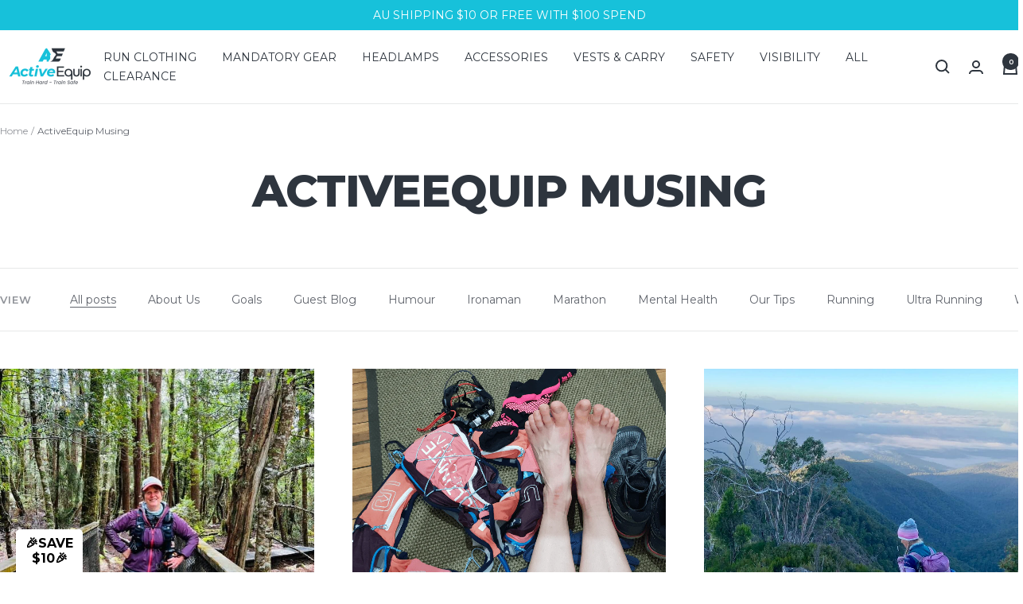

--- FILE ---
content_type: text/html; charset=utf-8
request_url: https://activeequip.com.au/blogs/activeequip-musing
body_size: 36842
content:
<!doctype html><html class="no-js" lang="en" dir="ltr">
  <head>
        <meta name="google-site-verification" content="XPuB-1Uxw7pR_2vJvN2exaMa6X1zo2mywgfYj8bYZUc">
    <meta charset="utf-8">
    <meta name="viewport" content="width=device-width, initial-scale=1.0, height=device-height, minimum-scale=1.0, maximum-scale=1.0">
    <meta name="theme-color" content="#ffffff">

    <title>ActiveEquip Musing</title><meta name="description" content="All our thoughts on running and adventuring as well as top tips and ways to keep your motivaitonal mojo high!"><link rel="canonical" href="https://activeequip.com.au/blogs/activeequip-musing"><link rel="shortcut icon" href="//activeequip.com.au/cdn/shop/files/ActiveEquip_-_Train_Hard_Train_Safe.png?v=1664438513&width=96" type="image/png"><link rel="preconnect" href="https://cdn.shopify.com">
    <link rel="dns-prefetch" href="https://productreviews.shopifycdn.com">
    <link rel="dns-prefetch" href="https://www.google-analytics.com"><link rel="preconnect" href="https://fonts.shopifycdn.com" crossorigin><link rel="preload" as="style" href="//activeequip.com.au/cdn/shop/t/28/assets/theme.css?v=40616585437609454331768022841">
    <link rel="preload" as="script" href="//activeequip.com.au/cdn/shop/t/28/assets/vendor.js?v=32643890569905814191768022842">
    <link rel="preload" as="script" href="//activeequip.com.au/cdn/shop/t/28/assets/theme.js?v=108561701893297286041768022842"><meta property="og:type" content="website">
  <meta property="og:title" content="ActiveEquip Musing"><meta property="og:image" content="http://activeequip.com.au/cdn/shop/files/ActiveEquip_Train_Hard_Train_Safe_All_Things_Running_Safety_1.png?v=1665912889&width=1024">
  <meta property="og:image:secure_url" content="https://activeequip.com.au/cdn/shop/files/ActiveEquip_Train_Hard_Train_Safe_All_Things_Running_Safety_1.png?v=1665912889&width=1024">
  <meta property="og:image:width" content="1200">
  <meta property="og:image:height" content="628"><meta property="og:description" content="All our thoughts on running and adventuring as well as top tips and ways to keep your motivaitonal mojo high!"><meta property="og:url" content="https://activeequip.com.au/blogs/activeequip-musing">
<meta property="og:site_name" content="ActiveEquip"><meta name="twitter:card" content="summary"><meta name="twitter:title" content="ActiveEquip Musing">
  <meta name="twitter:description" content="All our thoughts on running and adventuring as well as top tips and ways to keep your motivaitonal mojo high!"><meta name="twitter:image" content="https://activeequip.com.au/cdn/shop/files/ActiveEquip_Train_Hard_Train_Safe_All_Things_Running_Safety_1.png?v=1665912889&width=1200">
  <meta name="twitter:image:alt" content="ActiveEquip all things running safety no matter where you run">
    <script type="application/ld+json">
  {
    "@context": "https://schema.org",
    "@type": "BreadcrumbList",
    "itemListElement": [{
        "@type": "ListItem",
        "position": 1,
        "name": "Home",
        "item": "https://activeequip.com.au"
      },{
            "@type": "ListItem",
            "position": 2,
            "name": "ActiveEquip Musing",
            "item": "https://activeequip.com.au/blogs/activeequip-musing"
          }]
  }
</script>
    <link rel="preload" href="//activeequip.com.au/cdn/fonts/montserrat/montserrat_n8.853056e398b4dadf6838423edb7abaa02f651554.woff2" as="font" type="font/woff2" crossorigin><link rel="preload" href="//activeequip.com.au/cdn/fonts/montserrat/montserrat_n4.81949fa0ac9fd2021e16436151e8eaa539321637.woff2" as="font" type="font/woff2" crossorigin><style>
  /* Typography (heading) */
  @font-face {
  font-family: Montserrat;
  font-weight: 800;
  font-style: normal;
  font-display: swap;
  src: url("//activeequip.com.au/cdn/fonts/montserrat/montserrat_n8.853056e398b4dadf6838423edb7abaa02f651554.woff2") format("woff2"),
       url("//activeequip.com.au/cdn/fonts/montserrat/montserrat_n8.9201aba6104751e1b3e48577a5a739fc14862200.woff") format("woff");
}

@font-face {
  font-family: Montserrat;
  font-weight: 800;
  font-style: italic;
  font-display: swap;
  src: url("//activeequip.com.au/cdn/fonts/montserrat/montserrat_i8.b5b703476aa25307888d32fbbb26f33913f79842.woff2") format("woff2"),
       url("//activeequip.com.au/cdn/fonts/montserrat/montserrat_i8.1037a8c7c9042232c15d221799b18df65709cdd0.woff") format("woff");
}

/* Typography (body) */
  @font-face {
  font-family: Montserrat;
  font-weight: 400;
  font-style: normal;
  font-display: swap;
  src: url("//activeequip.com.au/cdn/fonts/montserrat/montserrat_n4.81949fa0ac9fd2021e16436151e8eaa539321637.woff2") format("woff2"),
       url("//activeequip.com.au/cdn/fonts/montserrat/montserrat_n4.a6c632ca7b62da89c3594789ba828388aac693fe.woff") format("woff");
}

@font-face {
  font-family: Montserrat;
  font-weight: 400;
  font-style: italic;
  font-display: swap;
  src: url("//activeequip.com.au/cdn/fonts/montserrat/montserrat_i4.5a4ea298b4789e064f62a29aafc18d41f09ae59b.woff2") format("woff2"),
       url("//activeequip.com.au/cdn/fonts/montserrat/montserrat_i4.072b5869c5e0ed5b9d2021e4c2af132e16681ad2.woff") format("woff");
}

@font-face {
  font-family: Montserrat;
  font-weight: 600;
  font-style: normal;
  font-display: swap;
  src: url("//activeequip.com.au/cdn/fonts/montserrat/montserrat_n6.1326b3e84230700ef15b3a29fb520639977513e0.woff2") format("woff2"),
       url("//activeequip.com.au/cdn/fonts/montserrat/montserrat_n6.652f051080eb14192330daceed8cd53dfdc5ead9.woff") format("woff");
}

@font-face {
  font-family: Montserrat;
  font-weight: 600;
  font-style: italic;
  font-display: swap;
  src: url("//activeequip.com.au/cdn/fonts/montserrat/montserrat_i6.e90155dd2f004112a61c0322d66d1f59dadfa84b.woff2") format("woff2"),
       url("//activeequip.com.au/cdn/fonts/montserrat/montserrat_i6.41470518d8e9d7f1bcdd29a447c2397e5393943f.woff") format("woff");
}

:root {--heading-color: 46, 53, 62;
    --text-color: 96, 100, 108;
    --background: 255, 255, 255;
    --secondary-background: 245, 245, 245;
    --border-color: 231, 232, 233;
    --border-color-darker: 191, 193, 196;
    --success-color: 125, 205, 133;
    --success-background: 229, 245, 231;
    --error-color: 222, 75, 75;
    --error-background: 253, 242, 242;
    --primary-button-background: 23, 193, 218;
    --primary-button-text-color: 255, 255, 255;
    --secondary-button-background: 125, 205, 133;
    --secondary-button-text-color: 46, 53, 62;
    --product-star-rating: 255, 190, 11;
    --product-on-sale-accent: 222, 75, 75;
    --product-sold-out-accent: 46, 53, 62;
    --product-custom-label-background: 23, 218, 170;
    --product-custom-label-text-color: 0, 0, 0;
    --product-custom-label-2-background: 23, 193, 218;
    --product-custom-label-2-text-color: 255, 255, 255;
    --product-low-stock-text-color: 222, 75, 75;
    --product-in-stock-text-color: 125, 205, 133;
    --loading-bar-background: 96, 100, 108;

    /* We duplicate some "base" colors as root colors, which is useful to use on drawer elements or popover without. Those should not be overridden to avoid issues */
    --root-heading-color: 46, 53, 62;
    --root-text-color: 96, 100, 108;
    --root-background: 255, 255, 255;
    --root-border-color: 231, 232, 233;
    --root-primary-button-background: 23, 193, 218;
    --root-primary-button-text-color: 255, 255, 255;

    --base-font-size: 14px;
    --heading-font-family: Montserrat, sans-serif;
    --heading-font-weight: 800;
    --heading-font-style: normal;
    --heading-text-transform: uppercase;
    --text-font-family: Montserrat, sans-serif;
    --text-font-weight: 400;
    --text-font-style: normal;
    --text-font-bold-weight: 600;

    /* Typography (font size) */
    --heading-xxsmall-font-size: 11px;
    --heading-xsmall-font-size: 11px;
    --heading-small-font-size: 12px;
    --heading-large-font-size: 36px;
    --heading-h1-font-size: 36px;
    --heading-h2-font-size: 30px;
    --heading-h3-font-size: 26px;
    --heading-h4-font-size: 24px;
    --heading-h5-font-size: 20px;
    --heading-h6-font-size: 16px;

    /* Control the look and feel of the theme by changing radius of various elements */
    --button-border-radius: 30px;
    --block-border-radius: 0px;
    --block-border-radius-reduced: 0px;
    --color-swatch-border-radius: 100%;

    /* Button size */
    --button-height: 48px;
    --button-small-height: 40px;

    /* Form related */
    --form-input-field-height: 48px;
    --form-input-gap: 16px;
    --form-submit-margin: 24px;

    /* Product listing related variables */
    --product-list-block-spacing: 32px;

    /* Video related */
    --play-button-background: 255, 255, 255;
    --play-button-arrow: 96, 100, 108;

    /* RTL support */
    --transform-logical-flip: 1;
    --transform-origin-start: left;
    --transform-origin-end: right;

    /* Other */
    --zoom-cursor-svg-url: url(//activeequip.com.au/cdn/shop/t/28/assets/zoom-cursor.svg?v=96530708428466068371768022858);
    --arrow-right-svg-url: url(//activeequip.com.au/cdn/shop/t/28/assets/arrow-right.svg?v=139325944297231743221768022858);
    --arrow-left-svg-url: url(//activeequip.com.au/cdn/shop/t/28/assets/arrow-left.svg?v=165872391827773717101768022858);

    /* Some useful variables that we can reuse in our CSS. Some explanation are needed for some of them:
       - container-max-width-minus-gutters: represents the container max width without the edge gutters
       - container-outer-width: considering the screen width, represent all the space outside the container
       - container-outer-margin: same as container-outer-width but get set to 0 inside a container
       - container-inner-width: the effective space inside the container (minus gutters)
       - grid-column-width: represents the width of a single column of the grid
       - vertical-breather: this is a variable that defines the global "spacing" between sections, and inside the section
                            to create some "breath" and minimum spacing
     */
    --container-max-width: 1600px;
    --container-gutter: 24px;
    --container-max-width-minus-gutters: calc(var(--container-max-width) - (var(--container-gutter)) * 2);
    --container-outer-width: max(calc((100vw - var(--container-max-width-minus-gutters)) / 2), var(--container-gutter));
    --container-outer-margin: var(--container-outer-width);
    --container-inner-width: calc(100vw - var(--container-outer-width) * 2);

    --grid-column-count: 10;
    --grid-gap: 24px;
    --grid-column-width: calc((100vw - var(--container-outer-width) * 2 - var(--grid-gap) * (var(--grid-column-count) - 1)) / var(--grid-column-count));

    --vertical-breather: 36px;
    --vertical-breather-tight: 36px;

    /* Shopify related variables */
    --payment-terms-background-color: #ffffff;
  }

  @media screen and (min-width: 741px) {
    :root {
      --container-gutter: 40px;
      --grid-column-count: 20;
      --vertical-breather: 48px;
      --vertical-breather-tight: 48px;

      /* Typography (font size) */
      --heading-xsmall-font-size: 12px;
      --heading-small-font-size: 13px;
      --heading-large-font-size: 52px;
      --heading-h1-font-size: 48px;
      --heading-h2-font-size: 38px;
      --heading-h3-font-size: 32px;
      --heading-h4-font-size: 24px;
      --heading-h5-font-size: 20px;
      --heading-h6-font-size: 18px;

      /* Form related */
      --form-input-field-height: 52px;
      --form-submit-margin: 32px;

      /* Button size */
      --button-height: 52px;
      --button-small-height: 44px;
    }
  }

  @media screen and (min-width: 1200px) {
    :root {
      --vertical-breather: 64px;
      --vertical-breather-tight: 48px;
      --product-list-block-spacing: 48px;

      /* Typography */
      --heading-large-font-size: 64px;
      --heading-h1-font-size: 56px;
      --heading-h2-font-size: 48px;
      --heading-h3-font-size: 36px;
      --heading-h4-font-size: 30px;
      --heading-h5-font-size: 24px;
      --heading-h6-font-size: 18px;
    }
  }

  @media screen and (min-width: 1600px) {
    :root {
      --vertical-breather: 64px;
      --vertical-breather-tight: 48px;
    }
  }
</style>
    <script>
  // This allows to expose several variables to the global scope, to be used in scripts
  window.themeVariables = {
    settings: {
      direction: "ltr",
      pageType: "blog",
      cartCount: 0,
      moneyFormat: "${{amount}}",
      moneyWithCurrencyFormat: "${{amount}} AUD",
      showVendor: false,
      discountMode: "percentage",
      currencyCodeEnabled: false,
      cartType: "drawer",
      cartCurrency: "AUD",
      mobileZoomFactor: 2.5
    },

    routes: {
      host: "activeequip.com.au",
      rootUrl: "\/",
      rootUrlWithoutSlash: '',
      cartUrl: "\/cart",
      cartAddUrl: "\/cart\/add",
      cartChangeUrl: "\/cart\/change",
      searchUrl: "\/search",
      predictiveSearchUrl: "\/search\/suggest",
      productRecommendationsUrl: "\/recommendations\/products"
    },

    strings: {
      accessibilityDelete: "Delete",
      accessibilityClose: "Close",
      collectionSoldOut: "Sold out",
      collectionDiscount: "Save @savings@",
      productSalePrice: "Sale price",
      productRegularPrice: "Regular price",
      productFormUnavailable: "Unavailable",
      productFormSoldOut: "Sold out",
      productFormPreOrder: "Pre-order",
      productFormAddToCart: "Add to cart",
      searchNoResults: "No results could be found.",
      searchNewSearch: "New search",
      searchProducts: "Products",
      searchArticles: "Journal",
      searchPages: "Pages",
      searchCollections: "Collections",
      cartViewCart: "View cart",
      cartItemAdded: "Item added to your cart!",
      cartItemAddedShort: "Added to your cart!",
      cartAddOrderNote: "Add order note",
      cartEditOrderNote: "Edit order note",
      shippingEstimatorNoResults: "Sorry, we do not ship to your address.",
      shippingEstimatorOneResult: "There is one shipping rate for your address:",
      shippingEstimatorMultipleResults: "There are several shipping rates for your address:",
      shippingEstimatorError: "One or more error occurred while retrieving shipping rates:"
    },

    libs: {
      flickity: "\/\/activeequip.com.au\/cdn\/shop\/t\/28\/assets\/flickity.js?v=176646718982628074891768022839",
      photoswipe: "\/\/activeequip.com.au\/cdn\/shop\/t\/28\/assets\/photoswipe.js?v=132268647426145925301768022840",
      qrCode: "\/\/activeequip.com.au\/cdn\/shopifycloud\/storefront\/assets\/themes_support\/vendor\/qrcode-3f2b403b.js"
    },

    breakpoints: {
      phone: 'screen and (max-width: 740px)',
      tablet: 'screen and (min-width: 741px) and (max-width: 999px)',
      tabletAndUp: 'screen and (min-width: 741px)',
      pocket: 'screen and (max-width: 999px)',
      lap: 'screen and (min-width: 1000px) and (max-width: 1199px)',
      lapAndUp: 'screen and (min-width: 1000px)',
      desktop: 'screen and (min-width: 1200px)',
      wide: 'screen and (min-width: 1400px)'
    }
  };

  window.addEventListener('pageshow', async () => {
    const cartContent = await (await fetch(`${window.themeVariables.routes.cartUrl}.js`, {cache: 'reload'})).json();
    document.documentElement.dispatchEvent(new CustomEvent('cart:refresh', {detail: {cart: cartContent}}));
  });

  if ('noModule' in HTMLScriptElement.prototype) {
    // Old browsers (like IE) that does not support module will be considered as if not executing JS at all
    document.documentElement.className = document.documentElement.className.replace('no-js', 'js');

    requestAnimationFrame(() => {
      const viewportHeight = (window.visualViewport ? window.visualViewport.height : document.documentElement.clientHeight);
      document.documentElement.style.setProperty('--window-height',viewportHeight + 'px');
    });
  }</script>

    <link rel="stylesheet" href="//activeequip.com.au/cdn/shop/t/28/assets/theme.css?v=40616585437609454331768022841">

    <script src="//activeequip.com.au/cdn/shop/t/28/assets/vendor.js?v=32643890569905814191768022842" defer></script>
    <script src="//activeequip.com.au/cdn/shop/t/28/assets/theme.js?v=108561701893297286041768022842" defer></script>
    <script src="//activeequip.com.au/cdn/shop/t/28/assets/custom.js?v=167639537848865775061768022838" defer></script>

    <script>window.performance && window.performance.mark && window.performance.mark('shopify.content_for_header.start');</script><meta name="facebook-domain-verification" content="izo1affl49foad3x8aorswezexfkjd">
<meta id="shopify-digital-wallet" name="shopify-digital-wallet" content="/66146730196/digital_wallets/dialog">
<meta name="shopify-checkout-api-token" content="236109487f36ba6e22f2c551df2bfd67">
<meta id="in-context-paypal-metadata" data-shop-id="66146730196" data-venmo-supported="false" data-environment="production" data-locale="en_US" data-paypal-v4="true" data-currency="AUD">
<link rel="alternate" type="application/atom+xml" title="Feed" href="/blogs/activeequip-musing.atom" />
<link rel="next" href="/blogs/activeequip-musing?page=2">
<script async="async" src="/checkouts/internal/preloads.js?locale=en-AU"></script>
<link rel="preconnect" href="https://shop.app" crossorigin="anonymous">
<script async="async" src="https://shop.app/checkouts/internal/preloads.js?locale=en-AU&shop_id=66146730196" crossorigin="anonymous"></script>
<script id="apple-pay-shop-capabilities" type="application/json">{"shopId":66146730196,"countryCode":"AU","currencyCode":"AUD","merchantCapabilities":["supports3DS"],"merchantId":"gid:\/\/shopify\/Shop\/66146730196","merchantName":"ActiveEquip","requiredBillingContactFields":["postalAddress","email","phone"],"requiredShippingContactFields":["postalAddress","email","phone"],"shippingType":"shipping","supportedNetworks":["visa","masterCard","amex","jcb"],"total":{"type":"pending","label":"ActiveEquip","amount":"1.00"},"shopifyPaymentsEnabled":true,"supportsSubscriptions":true}</script>
<script id="shopify-features" type="application/json">{"accessToken":"236109487f36ba6e22f2c551df2bfd67","betas":["rich-media-storefront-analytics"],"domain":"activeequip.com.au","predictiveSearch":true,"shopId":66146730196,"locale":"en"}</script>
<script>var Shopify = Shopify || {};
Shopify.shop = "activeequip.myshopify.com";
Shopify.locale = "en";
Shopify.currency = {"active":"AUD","rate":"1.0"};
Shopify.country = "AU";
Shopify.theme = {"name":"Focal V12.4.0 - Summer 2026","id":158331044052,"schema_name":"Focal","schema_version":"12.4.0","theme_store_id":714,"role":"main"};
Shopify.theme.handle = "null";
Shopify.theme.style = {"id":null,"handle":null};
Shopify.cdnHost = "activeequip.com.au/cdn";
Shopify.routes = Shopify.routes || {};
Shopify.routes.root = "/";</script>
<script type="module">!function(o){(o.Shopify=o.Shopify||{}).modules=!0}(window);</script>
<script>!function(o){function n(){var o=[];function n(){o.push(Array.prototype.slice.apply(arguments))}return n.q=o,n}var t=o.Shopify=o.Shopify||{};t.loadFeatures=n(),t.autoloadFeatures=n()}(window);</script>
<script>
  window.ShopifyPay = window.ShopifyPay || {};
  window.ShopifyPay.apiHost = "shop.app\/pay";
  window.ShopifyPay.redirectState = null;
</script>
<script id="shop-js-analytics" type="application/json">{"pageType":"blog"}</script>
<script defer="defer" async type="module" src="//activeequip.com.au/cdn/shopifycloud/shop-js/modules/v2/client.init-shop-cart-sync_BT-GjEfc.en.esm.js"></script>
<script defer="defer" async type="module" src="//activeequip.com.au/cdn/shopifycloud/shop-js/modules/v2/chunk.common_D58fp_Oc.esm.js"></script>
<script defer="defer" async type="module" src="//activeequip.com.au/cdn/shopifycloud/shop-js/modules/v2/chunk.modal_xMitdFEc.esm.js"></script>
<script type="module">
  await import("//activeequip.com.au/cdn/shopifycloud/shop-js/modules/v2/client.init-shop-cart-sync_BT-GjEfc.en.esm.js");
await import("//activeequip.com.au/cdn/shopifycloud/shop-js/modules/v2/chunk.common_D58fp_Oc.esm.js");
await import("//activeequip.com.au/cdn/shopifycloud/shop-js/modules/v2/chunk.modal_xMitdFEc.esm.js");

  window.Shopify.SignInWithShop?.initShopCartSync?.({"fedCMEnabled":true,"windoidEnabled":true});

</script>
<script>
  window.Shopify = window.Shopify || {};
  if (!window.Shopify.featureAssets) window.Shopify.featureAssets = {};
  window.Shopify.featureAssets['shop-js'] = {"shop-cart-sync":["modules/v2/client.shop-cart-sync_DZOKe7Ll.en.esm.js","modules/v2/chunk.common_D58fp_Oc.esm.js","modules/v2/chunk.modal_xMitdFEc.esm.js"],"init-fed-cm":["modules/v2/client.init-fed-cm_B6oLuCjv.en.esm.js","modules/v2/chunk.common_D58fp_Oc.esm.js","modules/v2/chunk.modal_xMitdFEc.esm.js"],"shop-cash-offers":["modules/v2/client.shop-cash-offers_D2sdYoxE.en.esm.js","modules/v2/chunk.common_D58fp_Oc.esm.js","modules/v2/chunk.modal_xMitdFEc.esm.js"],"shop-login-button":["modules/v2/client.shop-login-button_QeVjl5Y3.en.esm.js","modules/v2/chunk.common_D58fp_Oc.esm.js","modules/v2/chunk.modal_xMitdFEc.esm.js"],"pay-button":["modules/v2/client.pay-button_DXTOsIq6.en.esm.js","modules/v2/chunk.common_D58fp_Oc.esm.js","modules/v2/chunk.modal_xMitdFEc.esm.js"],"shop-button":["modules/v2/client.shop-button_DQZHx9pm.en.esm.js","modules/v2/chunk.common_D58fp_Oc.esm.js","modules/v2/chunk.modal_xMitdFEc.esm.js"],"avatar":["modules/v2/client.avatar_BTnouDA3.en.esm.js"],"init-windoid":["modules/v2/client.init-windoid_CR1B-cfM.en.esm.js","modules/v2/chunk.common_D58fp_Oc.esm.js","modules/v2/chunk.modal_xMitdFEc.esm.js"],"init-shop-for-new-customer-accounts":["modules/v2/client.init-shop-for-new-customer-accounts_C_vY_xzh.en.esm.js","modules/v2/client.shop-login-button_QeVjl5Y3.en.esm.js","modules/v2/chunk.common_D58fp_Oc.esm.js","modules/v2/chunk.modal_xMitdFEc.esm.js"],"init-shop-email-lookup-coordinator":["modules/v2/client.init-shop-email-lookup-coordinator_BI7n9ZSv.en.esm.js","modules/v2/chunk.common_D58fp_Oc.esm.js","modules/v2/chunk.modal_xMitdFEc.esm.js"],"init-shop-cart-sync":["modules/v2/client.init-shop-cart-sync_BT-GjEfc.en.esm.js","modules/v2/chunk.common_D58fp_Oc.esm.js","modules/v2/chunk.modal_xMitdFEc.esm.js"],"shop-toast-manager":["modules/v2/client.shop-toast-manager_DiYdP3xc.en.esm.js","modules/v2/chunk.common_D58fp_Oc.esm.js","modules/v2/chunk.modal_xMitdFEc.esm.js"],"init-customer-accounts":["modules/v2/client.init-customer-accounts_D9ZNqS-Q.en.esm.js","modules/v2/client.shop-login-button_QeVjl5Y3.en.esm.js","modules/v2/chunk.common_D58fp_Oc.esm.js","modules/v2/chunk.modal_xMitdFEc.esm.js"],"init-customer-accounts-sign-up":["modules/v2/client.init-customer-accounts-sign-up_iGw4briv.en.esm.js","modules/v2/client.shop-login-button_QeVjl5Y3.en.esm.js","modules/v2/chunk.common_D58fp_Oc.esm.js","modules/v2/chunk.modal_xMitdFEc.esm.js"],"shop-follow-button":["modules/v2/client.shop-follow-button_CqMgW2wH.en.esm.js","modules/v2/chunk.common_D58fp_Oc.esm.js","modules/v2/chunk.modal_xMitdFEc.esm.js"],"checkout-modal":["modules/v2/client.checkout-modal_xHeaAweL.en.esm.js","modules/v2/chunk.common_D58fp_Oc.esm.js","modules/v2/chunk.modal_xMitdFEc.esm.js"],"shop-login":["modules/v2/client.shop-login_D91U-Q7h.en.esm.js","modules/v2/chunk.common_D58fp_Oc.esm.js","modules/v2/chunk.modal_xMitdFEc.esm.js"],"lead-capture":["modules/v2/client.lead-capture_BJmE1dJe.en.esm.js","modules/v2/chunk.common_D58fp_Oc.esm.js","modules/v2/chunk.modal_xMitdFEc.esm.js"],"payment-terms":["modules/v2/client.payment-terms_Ci9AEqFq.en.esm.js","modules/v2/chunk.common_D58fp_Oc.esm.js","modules/v2/chunk.modal_xMitdFEc.esm.js"]};
</script>
<script>(function() {
  var isLoaded = false;
  function asyncLoad() {
    if (isLoaded) return;
    isLoaded = true;
    var urls = ["https:\/\/static.klaviyo.com\/onsite\/js\/klaviyo.js?company_id=StWKEt\u0026shop=activeequip.myshopify.com","https:\/\/loox.io\/widget\/u_oI4GaGVJ\/loox.1768023595859.js?shop=activeequip.myshopify.com"];
    for (var i = 0; i < urls.length; i++) {
      var s = document.createElement('script');
      s.type = 'text/javascript';
      s.async = true;
      s.src = urls[i];
      var x = document.getElementsByTagName('script')[0];
      x.parentNode.insertBefore(s, x);
    }
  };
  if(window.attachEvent) {
    window.attachEvent('onload', asyncLoad);
  } else {
    window.addEventListener('load', asyncLoad, false);
  }
})();</script>
<script id="__st">var __st={"a":66146730196,"offset":39600,"reqid":"95ee20b3-3d09-47db-805e-ebcb276e851e-1769094709","pageurl":"activeequip.com.au\/blogs\/activeequip-musing","s":"blogs-88954536148","u":"79a10d289c4c","p":"blog","rtyp":"blog","rid":88954536148};</script>
<script>window.ShopifyPaypalV4VisibilityTracking = true;</script>
<script id="captcha-bootstrap">!function(){'use strict';const t='contact',e='account',n='new_comment',o=[[t,t],['blogs',n],['comments',n],[t,'customer']],c=[[e,'customer_login'],[e,'guest_login'],[e,'recover_customer_password'],[e,'create_customer']],r=t=>t.map((([t,e])=>`form[action*='/${t}']:not([data-nocaptcha='true']) input[name='form_type'][value='${e}']`)).join(','),a=t=>()=>t?[...document.querySelectorAll(t)].map((t=>t.form)):[];function s(){const t=[...o],e=r(t);return a(e)}const i='password',u='form_key',d=['recaptcha-v3-token','g-recaptcha-response','h-captcha-response',i],f=()=>{try{return window.sessionStorage}catch{return}},m='__shopify_v',_=t=>t.elements[u];function p(t,e,n=!1){try{const o=window.sessionStorage,c=JSON.parse(o.getItem(e)),{data:r}=function(t){const{data:e,action:n}=t;return t[m]||n?{data:e,action:n}:{data:t,action:n}}(c);for(const[e,n]of Object.entries(r))t.elements[e]&&(t.elements[e].value=n);n&&o.removeItem(e)}catch(o){console.error('form repopulation failed',{error:o})}}const l='form_type',E='cptcha';function T(t){t.dataset[E]=!0}const w=window,h=w.document,L='Shopify',v='ce_forms',y='captcha';let A=!1;((t,e)=>{const n=(g='f06e6c50-85a8-45c8-87d0-21a2b65856fe',I='https://cdn.shopify.com/shopifycloud/storefront-forms-hcaptcha/ce_storefront_forms_captcha_hcaptcha.v1.5.2.iife.js',D={infoText:'Protected by hCaptcha',privacyText:'Privacy',termsText:'Terms'},(t,e,n)=>{const o=w[L][v],c=o.bindForm;if(c)return c(t,g,e,D).then(n);var r;o.q.push([[t,g,e,D],n]),r=I,A||(h.body.append(Object.assign(h.createElement('script'),{id:'captcha-provider',async:!0,src:r})),A=!0)});var g,I,D;w[L]=w[L]||{},w[L][v]=w[L][v]||{},w[L][v].q=[],w[L][y]=w[L][y]||{},w[L][y].protect=function(t,e){n(t,void 0,e),T(t)},Object.freeze(w[L][y]),function(t,e,n,w,h,L){const[v,y,A,g]=function(t,e,n){const i=e?o:[],u=t?c:[],d=[...i,...u],f=r(d),m=r(i),_=r(d.filter((([t,e])=>n.includes(e))));return[a(f),a(m),a(_),s()]}(w,h,L),I=t=>{const e=t.target;return e instanceof HTMLFormElement?e:e&&e.form},D=t=>v().includes(t);t.addEventListener('submit',(t=>{const e=I(t);if(!e)return;const n=D(e)&&!e.dataset.hcaptchaBound&&!e.dataset.recaptchaBound,o=_(e),c=g().includes(e)&&(!o||!o.value);(n||c)&&t.preventDefault(),c&&!n&&(function(t){try{if(!f())return;!function(t){const e=f();if(!e)return;const n=_(t);if(!n)return;const o=n.value;o&&e.removeItem(o)}(t);const e=Array.from(Array(32),(()=>Math.random().toString(36)[2])).join('');!function(t,e){_(t)||t.append(Object.assign(document.createElement('input'),{type:'hidden',name:u})),t.elements[u].value=e}(t,e),function(t,e){const n=f();if(!n)return;const o=[...t.querySelectorAll(`input[type='${i}']`)].map((({name:t})=>t)),c=[...d,...o],r={};for(const[a,s]of new FormData(t).entries())c.includes(a)||(r[a]=s);n.setItem(e,JSON.stringify({[m]:1,action:t.action,data:r}))}(t,e)}catch(e){console.error('failed to persist form',e)}}(e),e.submit())}));const S=(t,e)=>{t&&!t.dataset[E]&&(n(t,e.some((e=>e===t))),T(t))};for(const o of['focusin','change'])t.addEventListener(o,(t=>{const e=I(t);D(e)&&S(e,y())}));const B=e.get('form_key'),M=e.get(l),P=B&&M;t.addEventListener('DOMContentLoaded',(()=>{const t=y();if(P)for(const e of t)e.elements[l].value===M&&p(e,B);[...new Set([...A(),...v().filter((t=>'true'===t.dataset.shopifyCaptcha))])].forEach((e=>S(e,t)))}))}(h,new URLSearchParams(w.location.search),n,t,e,['guest_login'])})(!0,!0)}();</script>
<script integrity="sha256-4kQ18oKyAcykRKYeNunJcIwy7WH5gtpwJnB7kiuLZ1E=" data-source-attribution="shopify.loadfeatures" defer="defer" src="//activeequip.com.au/cdn/shopifycloud/storefront/assets/storefront/load_feature-a0a9edcb.js" crossorigin="anonymous"></script>
<script crossorigin="anonymous" defer="defer" src="//activeequip.com.au/cdn/shopifycloud/storefront/assets/shopify_pay/storefront-65b4c6d7.js?v=20250812"></script>
<script data-source-attribution="shopify.dynamic_checkout.dynamic.init">var Shopify=Shopify||{};Shopify.PaymentButton=Shopify.PaymentButton||{isStorefrontPortableWallets:!0,init:function(){window.Shopify.PaymentButton.init=function(){};var t=document.createElement("script");t.src="https://activeequip.com.au/cdn/shopifycloud/portable-wallets/latest/portable-wallets.en.js",t.type="module",document.head.appendChild(t)}};
</script>
<script data-source-attribution="shopify.dynamic_checkout.buyer_consent">
  function portableWalletsHideBuyerConsent(e){var t=document.getElementById("shopify-buyer-consent"),n=document.getElementById("shopify-subscription-policy-button");t&&n&&(t.classList.add("hidden"),t.setAttribute("aria-hidden","true"),n.removeEventListener("click",e))}function portableWalletsShowBuyerConsent(e){var t=document.getElementById("shopify-buyer-consent"),n=document.getElementById("shopify-subscription-policy-button");t&&n&&(t.classList.remove("hidden"),t.removeAttribute("aria-hidden"),n.addEventListener("click",e))}window.Shopify?.PaymentButton&&(window.Shopify.PaymentButton.hideBuyerConsent=portableWalletsHideBuyerConsent,window.Shopify.PaymentButton.showBuyerConsent=portableWalletsShowBuyerConsent);
</script>
<script data-source-attribution="shopify.dynamic_checkout.cart.bootstrap">document.addEventListener("DOMContentLoaded",(function(){function t(){return document.querySelector("shopify-accelerated-checkout-cart, shopify-accelerated-checkout")}if(t())Shopify.PaymentButton.init();else{new MutationObserver((function(e,n){t()&&(Shopify.PaymentButton.init(),n.disconnect())})).observe(document.body,{childList:!0,subtree:!0})}}));
</script>
<link id="shopify-accelerated-checkout-styles" rel="stylesheet" media="screen" href="https://activeequip.com.au/cdn/shopifycloud/portable-wallets/latest/accelerated-checkout-backwards-compat.css" crossorigin="anonymous">
<style id="shopify-accelerated-checkout-cart">
        #shopify-buyer-consent {
  margin-top: 1em;
  display: inline-block;
  width: 100%;
}

#shopify-buyer-consent.hidden {
  display: none;
}

#shopify-subscription-policy-button {
  background: none;
  border: none;
  padding: 0;
  text-decoration: underline;
  font-size: inherit;
  cursor: pointer;
}

#shopify-subscription-policy-button::before {
  box-shadow: none;
}

      </style>

<script>window.performance && window.performance.mark && window.performance.mark('shopify.content_for_header.end');</script>
  <!-- BEGIN app block: shopify://apps/klaviyo-email-marketing-sms/blocks/klaviyo-onsite-embed/2632fe16-c075-4321-a88b-50b567f42507 -->












  <script async src="https://static.klaviyo.com/onsite/js/StWKEt/klaviyo.js?company_id=StWKEt"></script>
  <script>!function(){if(!window.klaviyo){window._klOnsite=window._klOnsite||[];try{window.klaviyo=new Proxy({},{get:function(n,i){return"push"===i?function(){var n;(n=window._klOnsite).push.apply(n,arguments)}:function(){for(var n=arguments.length,o=new Array(n),w=0;w<n;w++)o[w]=arguments[w];var t="function"==typeof o[o.length-1]?o.pop():void 0,e=new Promise((function(n){window._klOnsite.push([i].concat(o,[function(i){t&&t(i),n(i)}]))}));return e}}})}catch(n){window.klaviyo=window.klaviyo||[],window.klaviyo.push=function(){var n;(n=window._klOnsite).push.apply(n,arguments)}}}}();</script>

  




  <script>
    window.klaviyoReviewsProductDesignMode = false
  </script>







<!-- END app block --><!-- BEGIN app block: shopify://apps/simprosys-google-shopping-feed/blocks/core_settings_block/1f0b859e-9fa6-4007-97e8-4513aff5ff3b --><!-- BEGIN: GSF App Core Tags & Scripts by Simprosys Google Shopping Feed -->









<!-- END: GSF App Core Tags & Scripts by Simprosys Google Shopping Feed -->
<!-- END app block --><script src="https://cdn.shopify.com/extensions/019b09dd-709f-7233-8c82-cc4081277048/klaviyo-email-marketing-44/assets/app.js" type="text/javascript" defer="defer"></script>
<link href="https://cdn.shopify.com/extensions/019b09dd-709f-7233-8c82-cc4081277048/klaviyo-email-marketing-44/assets/app.css" rel="stylesheet" type="text/css" media="all">
<link href="https://monorail-edge.shopifysvc.com" rel="dns-prefetch">
<script>(function(){if ("sendBeacon" in navigator && "performance" in window) {try {var session_token_from_headers = performance.getEntriesByType('navigation')[0].serverTiming.find(x => x.name == '_s').description;} catch {var session_token_from_headers = undefined;}var session_cookie_matches = document.cookie.match(/_shopify_s=([^;]*)/);var session_token_from_cookie = session_cookie_matches && session_cookie_matches.length === 2 ? session_cookie_matches[1] : "";var session_token = session_token_from_headers || session_token_from_cookie || "";function handle_abandonment_event(e) {var entries = performance.getEntries().filter(function(entry) {return /monorail-edge.shopifysvc.com/.test(entry.name);});if (!window.abandonment_tracked && entries.length === 0) {window.abandonment_tracked = true;var currentMs = Date.now();var navigation_start = performance.timing.navigationStart;var payload = {shop_id: 66146730196,url: window.location.href,navigation_start,duration: currentMs - navigation_start,session_token,page_type: "blog"};window.navigator.sendBeacon("https://monorail-edge.shopifysvc.com/v1/produce", JSON.stringify({schema_id: "online_store_buyer_site_abandonment/1.1",payload: payload,metadata: {event_created_at_ms: currentMs,event_sent_at_ms: currentMs}}));}}window.addEventListener('pagehide', handle_abandonment_event);}}());</script>
<script id="web-pixels-manager-setup">(function e(e,d,r,n,o){if(void 0===o&&(o={}),!Boolean(null===(a=null===(i=window.Shopify)||void 0===i?void 0:i.analytics)||void 0===a?void 0:a.replayQueue)){var i,a;window.Shopify=window.Shopify||{};var t=window.Shopify;t.analytics=t.analytics||{};var s=t.analytics;s.replayQueue=[],s.publish=function(e,d,r){return s.replayQueue.push([e,d,r]),!0};try{self.performance.mark("wpm:start")}catch(e){}var l=function(){var e={modern:/Edge?\/(1{2}[4-9]|1[2-9]\d|[2-9]\d{2}|\d{4,})\.\d+(\.\d+|)|Firefox\/(1{2}[4-9]|1[2-9]\d|[2-9]\d{2}|\d{4,})\.\d+(\.\d+|)|Chrom(ium|e)\/(9{2}|\d{3,})\.\d+(\.\d+|)|(Maci|X1{2}).+ Version\/(15\.\d+|(1[6-9]|[2-9]\d|\d{3,})\.\d+)([,.]\d+|)( \(\w+\)|)( Mobile\/\w+|) Safari\/|Chrome.+OPR\/(9{2}|\d{3,})\.\d+\.\d+|(CPU[ +]OS|iPhone[ +]OS|CPU[ +]iPhone|CPU IPhone OS|CPU iPad OS)[ +]+(15[._]\d+|(1[6-9]|[2-9]\d|\d{3,})[._]\d+)([._]\d+|)|Android:?[ /-](13[3-9]|1[4-9]\d|[2-9]\d{2}|\d{4,})(\.\d+|)(\.\d+|)|Android.+Firefox\/(13[5-9]|1[4-9]\d|[2-9]\d{2}|\d{4,})\.\d+(\.\d+|)|Android.+Chrom(ium|e)\/(13[3-9]|1[4-9]\d|[2-9]\d{2}|\d{4,})\.\d+(\.\d+|)|SamsungBrowser\/([2-9]\d|\d{3,})\.\d+/,legacy:/Edge?\/(1[6-9]|[2-9]\d|\d{3,})\.\d+(\.\d+|)|Firefox\/(5[4-9]|[6-9]\d|\d{3,})\.\d+(\.\d+|)|Chrom(ium|e)\/(5[1-9]|[6-9]\d|\d{3,})\.\d+(\.\d+|)([\d.]+$|.*Safari\/(?![\d.]+ Edge\/[\d.]+$))|(Maci|X1{2}).+ Version\/(10\.\d+|(1[1-9]|[2-9]\d|\d{3,})\.\d+)([,.]\d+|)( \(\w+\)|)( Mobile\/\w+|) Safari\/|Chrome.+OPR\/(3[89]|[4-9]\d|\d{3,})\.\d+\.\d+|(CPU[ +]OS|iPhone[ +]OS|CPU[ +]iPhone|CPU IPhone OS|CPU iPad OS)[ +]+(10[._]\d+|(1[1-9]|[2-9]\d|\d{3,})[._]\d+)([._]\d+|)|Android:?[ /-](13[3-9]|1[4-9]\d|[2-9]\d{2}|\d{4,})(\.\d+|)(\.\d+|)|Mobile Safari.+OPR\/([89]\d|\d{3,})\.\d+\.\d+|Android.+Firefox\/(13[5-9]|1[4-9]\d|[2-9]\d{2}|\d{4,})\.\d+(\.\d+|)|Android.+Chrom(ium|e)\/(13[3-9]|1[4-9]\d|[2-9]\d{2}|\d{4,})\.\d+(\.\d+|)|Android.+(UC? ?Browser|UCWEB|U3)[ /]?(15\.([5-9]|\d{2,})|(1[6-9]|[2-9]\d|\d{3,})\.\d+)\.\d+|SamsungBrowser\/(5\.\d+|([6-9]|\d{2,})\.\d+)|Android.+MQ{2}Browser\/(14(\.(9|\d{2,})|)|(1[5-9]|[2-9]\d|\d{3,})(\.\d+|))(\.\d+|)|K[Aa][Ii]OS\/(3\.\d+|([4-9]|\d{2,})\.\d+)(\.\d+|)/},d=e.modern,r=e.legacy,n=navigator.userAgent;return n.match(d)?"modern":n.match(r)?"legacy":"unknown"}(),u="modern"===l?"modern":"legacy",c=(null!=n?n:{modern:"",legacy:""})[u],f=function(e){return[e.baseUrl,"/wpm","/b",e.hashVersion,"modern"===e.buildTarget?"m":"l",".js"].join("")}({baseUrl:d,hashVersion:r,buildTarget:u}),m=function(e){var d=e.version,r=e.bundleTarget,n=e.surface,o=e.pageUrl,i=e.monorailEndpoint;return{emit:function(e){var a=e.status,t=e.errorMsg,s=(new Date).getTime(),l=JSON.stringify({metadata:{event_sent_at_ms:s},events:[{schema_id:"web_pixels_manager_load/3.1",payload:{version:d,bundle_target:r,page_url:o,status:a,surface:n,error_msg:t},metadata:{event_created_at_ms:s}}]});if(!i)return console&&console.warn&&console.warn("[Web Pixels Manager] No Monorail endpoint provided, skipping logging."),!1;try{return self.navigator.sendBeacon.bind(self.navigator)(i,l)}catch(e){}var u=new XMLHttpRequest;try{return u.open("POST",i,!0),u.setRequestHeader("Content-Type","text/plain"),u.send(l),!0}catch(e){return console&&console.warn&&console.warn("[Web Pixels Manager] Got an unhandled error while logging to Monorail."),!1}}}}({version:r,bundleTarget:l,surface:e.surface,pageUrl:self.location.href,monorailEndpoint:e.monorailEndpoint});try{o.browserTarget=l,function(e){var d=e.src,r=e.async,n=void 0===r||r,o=e.onload,i=e.onerror,a=e.sri,t=e.scriptDataAttributes,s=void 0===t?{}:t,l=document.createElement("script"),u=document.querySelector("head"),c=document.querySelector("body");if(l.async=n,l.src=d,a&&(l.integrity=a,l.crossOrigin="anonymous"),s)for(var f in s)if(Object.prototype.hasOwnProperty.call(s,f))try{l.dataset[f]=s[f]}catch(e){}if(o&&l.addEventListener("load",o),i&&l.addEventListener("error",i),u)u.appendChild(l);else{if(!c)throw new Error("Did not find a head or body element to append the script");c.appendChild(l)}}({src:f,async:!0,onload:function(){if(!function(){var e,d;return Boolean(null===(d=null===(e=window.Shopify)||void 0===e?void 0:e.analytics)||void 0===d?void 0:d.initialized)}()){var d=window.webPixelsManager.init(e)||void 0;if(d){var r=window.Shopify.analytics;r.replayQueue.forEach((function(e){var r=e[0],n=e[1],o=e[2];d.publishCustomEvent(r,n,o)})),r.replayQueue=[],r.publish=d.publishCustomEvent,r.visitor=d.visitor,r.initialized=!0}}},onerror:function(){return m.emit({status:"failed",errorMsg:"".concat(f," has failed to load")})},sri:function(e){var d=/^sha384-[A-Za-z0-9+/=]+$/;return"string"==typeof e&&d.test(e)}(c)?c:"",scriptDataAttributes:o}),m.emit({status:"loading"})}catch(e){m.emit({status:"failed",errorMsg:(null==e?void 0:e.message)||"Unknown error"})}}})({shopId: 66146730196,storefrontBaseUrl: "https://activeequip.com.au",extensionsBaseUrl: "https://extensions.shopifycdn.com/cdn/shopifycloud/web-pixels-manager",monorailEndpoint: "https://monorail-edge.shopifysvc.com/unstable/produce_batch",surface: "storefront-renderer",enabledBetaFlags: ["2dca8a86"],webPixelsConfigList: [{"id":"1513160916","configuration":"{\"accountID\":\"StWKEt\",\"webPixelConfig\":\"eyJlbmFibGVBZGRlZFRvQ2FydEV2ZW50cyI6IHRydWV9\"}","eventPayloadVersion":"v1","runtimeContext":"STRICT","scriptVersion":"524f6c1ee37bacdca7657a665bdca589","type":"APP","apiClientId":123074,"privacyPurposes":["ANALYTICS","MARKETING"],"dataSharingAdjustments":{"protectedCustomerApprovalScopes":["read_customer_address","read_customer_email","read_customer_name","read_customer_personal_data","read_customer_phone"]}},{"id":"1373438164","configuration":"{\"account_ID\":\"337868\",\"google_analytics_tracking_tag\":\"1\",\"measurement_id\":\"2\",\"api_secret\":\"3\",\"shop_settings\":\"{\\\"custom_pixel_script\\\":\\\"https:\\\\\\\/\\\\\\\/storage.googleapis.com\\\\\\\/gsf-scripts\\\\\\\/custom-pixels\\\\\\\/activeequip.js\\\"}\"}","eventPayloadVersion":"v1","runtimeContext":"LAX","scriptVersion":"c6b888297782ed4a1cba19cda43d6625","type":"APP","apiClientId":1558137,"privacyPurposes":[],"dataSharingAdjustments":{"protectedCustomerApprovalScopes":["read_customer_address","read_customer_email","read_customer_name","read_customer_personal_data","read_customer_phone"]}},{"id":"440598740","configuration":"{\"config\":\"{\\\"google_tag_ids\\\":[\\\"G-E3ZV0H2LCJ\\\",\\\"AW-833635497\\\"],\\\"target_country\\\":\\\"AU\\\",\\\"gtag_events\\\":[{\\\"type\\\":\\\"begin_checkout\\\",\\\"action_label\\\":\\\"G-E3ZV0H2LCJ\\\"},{\\\"type\\\":\\\"search\\\",\\\"action_label\\\":\\\"G-E3ZV0H2LCJ\\\"},{\\\"type\\\":\\\"view_item\\\",\\\"action_label\\\":\\\"G-E3ZV0H2LCJ\\\"},{\\\"type\\\":\\\"purchase\\\",\\\"action_label\\\":[\\\"G-E3ZV0H2LCJ\\\",\\\"AW-833635497\\\/FRTPCJil-7YZEKmJwY0D\\\"]},{\\\"type\\\":\\\"page_view\\\",\\\"action_label\\\":\\\"G-E3ZV0H2LCJ\\\"},{\\\"type\\\":\\\"add_payment_info\\\",\\\"action_label\\\":\\\"G-E3ZV0H2LCJ\\\"},{\\\"type\\\":\\\"add_to_cart\\\",\\\"action_label\\\":\\\"G-E3ZV0H2LCJ\\\"}],\\\"enable_monitoring_mode\\\":false}\"}","eventPayloadVersion":"v1","runtimeContext":"OPEN","scriptVersion":"b2a88bafab3e21179ed38636efcd8a93","type":"APP","apiClientId":1780363,"privacyPurposes":[],"dataSharingAdjustments":{"protectedCustomerApprovalScopes":["read_customer_address","read_customer_email","read_customer_name","read_customer_personal_data","read_customer_phone"]}},{"id":"200769748","configuration":"{\"pixel_id\":\"1338617159515644\",\"pixel_type\":\"facebook_pixel\",\"metaapp_system_user_token\":\"-\"}","eventPayloadVersion":"v1","runtimeContext":"OPEN","scriptVersion":"ca16bc87fe92b6042fbaa3acc2fbdaa6","type":"APP","apiClientId":2329312,"privacyPurposes":["ANALYTICS","MARKETING","SALE_OF_DATA"],"dataSharingAdjustments":{"protectedCustomerApprovalScopes":["read_customer_address","read_customer_email","read_customer_name","read_customer_personal_data","read_customer_phone"]}},{"id":"71893204","configuration":"{\"tagID\":\"2613125500425\"}","eventPayloadVersion":"v1","runtimeContext":"STRICT","scriptVersion":"18031546ee651571ed29edbe71a3550b","type":"APP","apiClientId":3009811,"privacyPurposes":["ANALYTICS","MARKETING","SALE_OF_DATA"],"dataSharingAdjustments":{"protectedCustomerApprovalScopes":["read_customer_address","read_customer_email","read_customer_name","read_customer_personal_data","read_customer_phone"]}},{"id":"48890068","eventPayloadVersion":"1","runtimeContext":"LAX","scriptVersion":"1","type":"CUSTOM","privacyPurposes":["ANALYTICS","MARKETING","SALE_OF_DATA"],"name":"Simprosys Custom Pixel"},{"id":"shopify-app-pixel","configuration":"{}","eventPayloadVersion":"v1","runtimeContext":"STRICT","scriptVersion":"0450","apiClientId":"shopify-pixel","type":"APP","privacyPurposes":["ANALYTICS","MARKETING"]},{"id":"shopify-custom-pixel","eventPayloadVersion":"v1","runtimeContext":"LAX","scriptVersion":"0450","apiClientId":"shopify-pixel","type":"CUSTOM","privacyPurposes":["ANALYTICS","MARKETING"]}],isMerchantRequest: false,initData: {"shop":{"name":"ActiveEquip","paymentSettings":{"currencyCode":"AUD"},"myshopifyDomain":"activeequip.myshopify.com","countryCode":"AU","storefrontUrl":"https:\/\/activeequip.com.au"},"customer":null,"cart":null,"checkout":null,"productVariants":[],"purchasingCompany":null},},"https://activeequip.com.au/cdn","fcfee988w5aeb613cpc8e4bc33m6693e112",{"modern":"","legacy":""},{"shopId":"66146730196","storefrontBaseUrl":"https:\/\/activeequip.com.au","extensionBaseUrl":"https:\/\/extensions.shopifycdn.com\/cdn\/shopifycloud\/web-pixels-manager","surface":"storefront-renderer","enabledBetaFlags":"[\"2dca8a86\"]","isMerchantRequest":"false","hashVersion":"fcfee988w5aeb613cpc8e4bc33m6693e112","publish":"custom","events":"[[\"page_viewed\",{}]]"});</script><script>
  window.ShopifyAnalytics = window.ShopifyAnalytics || {};
  window.ShopifyAnalytics.meta = window.ShopifyAnalytics.meta || {};
  window.ShopifyAnalytics.meta.currency = 'AUD';
  var meta = {"page":{"pageType":"blog","resourceType":"blog","resourceId":88954536148,"requestId":"95ee20b3-3d09-47db-805e-ebcb276e851e-1769094709"}};
  for (var attr in meta) {
    window.ShopifyAnalytics.meta[attr] = meta[attr];
  }
</script>
<script class="analytics">
  (function () {
    var customDocumentWrite = function(content) {
      var jquery = null;

      if (window.jQuery) {
        jquery = window.jQuery;
      } else if (window.Checkout && window.Checkout.$) {
        jquery = window.Checkout.$;
      }

      if (jquery) {
        jquery('body').append(content);
      }
    };

    var hasLoggedConversion = function(token) {
      if (token) {
        return document.cookie.indexOf('loggedConversion=' + token) !== -1;
      }
      return false;
    }

    var setCookieIfConversion = function(token) {
      if (token) {
        var twoMonthsFromNow = new Date(Date.now());
        twoMonthsFromNow.setMonth(twoMonthsFromNow.getMonth() + 2);

        document.cookie = 'loggedConversion=' + token + '; expires=' + twoMonthsFromNow;
      }
    }

    var trekkie = window.ShopifyAnalytics.lib = window.trekkie = window.trekkie || [];
    if (trekkie.integrations) {
      return;
    }
    trekkie.methods = [
      'identify',
      'page',
      'ready',
      'track',
      'trackForm',
      'trackLink'
    ];
    trekkie.factory = function(method) {
      return function() {
        var args = Array.prototype.slice.call(arguments);
        args.unshift(method);
        trekkie.push(args);
        return trekkie;
      };
    };
    for (var i = 0; i < trekkie.methods.length; i++) {
      var key = trekkie.methods[i];
      trekkie[key] = trekkie.factory(key);
    }
    trekkie.load = function(config) {
      trekkie.config = config || {};
      trekkie.config.initialDocumentCookie = document.cookie;
      var first = document.getElementsByTagName('script')[0];
      var script = document.createElement('script');
      script.type = 'text/javascript';
      script.onerror = function(e) {
        var scriptFallback = document.createElement('script');
        scriptFallback.type = 'text/javascript';
        scriptFallback.onerror = function(error) {
                var Monorail = {
      produce: function produce(monorailDomain, schemaId, payload) {
        var currentMs = new Date().getTime();
        var event = {
          schema_id: schemaId,
          payload: payload,
          metadata: {
            event_created_at_ms: currentMs,
            event_sent_at_ms: currentMs
          }
        };
        return Monorail.sendRequest("https://" + monorailDomain + "/v1/produce", JSON.stringify(event));
      },
      sendRequest: function sendRequest(endpointUrl, payload) {
        // Try the sendBeacon API
        if (window && window.navigator && typeof window.navigator.sendBeacon === 'function' && typeof window.Blob === 'function' && !Monorail.isIos12()) {
          var blobData = new window.Blob([payload], {
            type: 'text/plain'
          });

          if (window.navigator.sendBeacon(endpointUrl, blobData)) {
            return true;
          } // sendBeacon was not successful

        } // XHR beacon

        var xhr = new XMLHttpRequest();

        try {
          xhr.open('POST', endpointUrl);
          xhr.setRequestHeader('Content-Type', 'text/plain');
          xhr.send(payload);
        } catch (e) {
          console.log(e);
        }

        return false;
      },
      isIos12: function isIos12() {
        return window.navigator.userAgent.lastIndexOf('iPhone; CPU iPhone OS 12_') !== -1 || window.navigator.userAgent.lastIndexOf('iPad; CPU OS 12_') !== -1;
      }
    };
    Monorail.produce('monorail-edge.shopifysvc.com',
      'trekkie_storefront_load_errors/1.1',
      {shop_id: 66146730196,
      theme_id: 158331044052,
      app_name: "storefront",
      context_url: window.location.href,
      source_url: "//activeequip.com.au/cdn/s/trekkie.storefront.1bbfab421998800ff09850b62e84b8915387986d.min.js"});

        };
        scriptFallback.async = true;
        scriptFallback.src = '//activeequip.com.au/cdn/s/trekkie.storefront.1bbfab421998800ff09850b62e84b8915387986d.min.js';
        first.parentNode.insertBefore(scriptFallback, first);
      };
      script.async = true;
      script.src = '//activeequip.com.au/cdn/s/trekkie.storefront.1bbfab421998800ff09850b62e84b8915387986d.min.js';
      first.parentNode.insertBefore(script, first);
    };
    trekkie.load(
      {"Trekkie":{"appName":"storefront","development":false,"defaultAttributes":{"shopId":66146730196,"isMerchantRequest":null,"themeId":158331044052,"themeCityHash":"761785165782953979","contentLanguage":"en","currency":"AUD","eventMetadataId":"78c2ca85-7ac7-4008-8b49-418644ff8294"},"isServerSideCookieWritingEnabled":true,"monorailRegion":"shop_domain","enabledBetaFlags":["65f19447"]},"Session Attribution":{},"S2S":{"facebookCapiEnabled":true,"source":"trekkie-storefront-renderer","apiClientId":580111}}
    );

    var loaded = false;
    trekkie.ready(function() {
      if (loaded) return;
      loaded = true;

      window.ShopifyAnalytics.lib = window.trekkie;

      var originalDocumentWrite = document.write;
      document.write = customDocumentWrite;
      try { window.ShopifyAnalytics.merchantGoogleAnalytics.call(this); } catch(error) {};
      document.write = originalDocumentWrite;

      window.ShopifyAnalytics.lib.page(null,{"pageType":"blog","resourceType":"blog","resourceId":88954536148,"requestId":"95ee20b3-3d09-47db-805e-ebcb276e851e-1769094709","shopifyEmitted":true});

      var match = window.location.pathname.match(/checkouts\/(.+)\/(thank_you|post_purchase)/)
      var token = match? match[1]: undefined;
      if (!hasLoggedConversion(token)) {
        setCookieIfConversion(token);
        
      }
    });


        var eventsListenerScript = document.createElement('script');
        eventsListenerScript.async = true;
        eventsListenerScript.src = "//activeequip.com.au/cdn/shopifycloud/storefront/assets/shop_events_listener-3da45d37.js";
        document.getElementsByTagName('head')[0].appendChild(eventsListenerScript);

})();</script>
<script
  defer
  src="https://activeequip.com.au/cdn/shopifycloud/perf-kit/shopify-perf-kit-3.0.4.min.js"
  data-application="storefront-renderer"
  data-shop-id="66146730196"
  data-render-region="gcp-us-central1"
  data-page-type="blog"
  data-theme-instance-id="158331044052"
  data-theme-name="Focal"
  data-theme-version="12.4.0"
  data-monorail-region="shop_domain"
  data-resource-timing-sampling-rate="10"
  data-shs="true"
  data-shs-beacon="true"
  data-shs-export-with-fetch="true"
  data-shs-logs-sample-rate="1"
  data-shs-beacon-endpoint="https://activeequip.com.au/api/collect"
></script>
</head><body class="no-focus-outline  features--image-zoom" data-instant-allow-query-string><svg class="visually-hidden">
      <linearGradient id="rating-star-gradient-half">
        <stop offset="50%" stop-color="rgb(var(--product-star-rating))" />
        <stop offset="50%" stop-color="rgb(var(--product-star-rating))" stop-opacity="0.4" />
      </linearGradient>
    </svg>

    <a href="#main" class="visually-hidden skip-to-content">Skip to content</a>
    <loading-bar class="loading-bar"></loading-bar><!-- BEGIN sections: header-group -->
<div id="shopify-section-sections--21364854816980__announcement-bar" class="shopify-section shopify-section-group-header-group shopify-section--announcement-bar"><style>
  :root {
    --enable-sticky-announcement-bar: 0;
  }

  #shopify-section-sections--21364854816980__announcement-bar {
    --heading-color: 255, 255, 255;
    --text-color: 255, 255, 255;
    --primary-button-background: 40, 40, 40;
    --primary-button-text-color: 255, 255, 255;
    --section-background: 23, 193, 218;position: relative;}

  @media screen and (min-width: 741px) {
    :root {
      --enable-sticky-announcement-bar: 0;
    }

    #shopify-section-sections--21364854816980__announcement-bar {position: relative;
        z-index: unset;}
  }
</style><section>
    <announcement-bar  class="announcement-bar "><div class="announcement-bar__list"><announcement-bar-item   class="announcement-bar__item" ><div class="announcement-bar__message "><p>AU SHIPPING $10 OR FREE WITH $100 SPEND</p></div></announcement-bar-item></div></announcement-bar>
  </section>

  <script>
    document.documentElement.style.setProperty('--announcement-bar-height', document.getElementById('shopify-section-sections--21364854816980__announcement-bar').clientHeight + 'px');
  </script><style> #shopify-section-sections--21364854816980__announcement-bar announcement-bar {padding-top: 0px; padding-bottom: 0px;} #shopify-section-sections--21364854816980__announcement-bar announcement-bar__list {padding-top: 0px; padding-bottom: 0px;} #shopify-section-sections--21364854816980__announcement-bar .announcement-bar__message {padding-top: 7px; padding-bottom: 7px; text-align: center;} </style></div><div id="shopify-section-sections--21364854816980__header" class="shopify-section shopify-section-group-header-group shopify-section--header"><style>
  :root {
    --enable-sticky-header: 1;
    --enable-transparent-header: 0;
    --loading-bar-background: 46, 53, 62; /* Prevent the loading bar to be invisible */
  }

  #shopify-section-sections--21364854816980__header {--header-background: 255, 255, 255;
    --header-text-color: 46, 53, 62;
    --header-border-color: 224, 225, 226;
    --reduce-header-padding: 1;position: -webkit-sticky;
      position: sticky;
      top: 0;z-index: 4;
  }.shopify-section--announcement-bar ~ #shopify-section-sections--21364854816980__header {
      top: calc(var(--enable-sticky-announcement-bar, 0) * var(--announcement-bar-height, 0px));
    }#shopify-section-sections--21364854816980__header .header__logo-image {
    max-width: 100px;
  }

  @media screen and (min-width: 741px) {
    #shopify-section-sections--21364854816980__header .header__logo-image {
      max-width: 130px;
    }
  }

  @media screen and (min-width: 1200px) {/* For this navigation we have to move the logo and make sure the navigation takes the whole width */
      .header__logo {
        order: -1;
        flex: 1 1 0;
      }

      .header__inline-navigation {
        flex: 1 1 auto;
        justify-content: center;
        max-width: max-content;
        margin-inline: 48px;
      }}</style>

<store-header sticky  class="header header--bordered " role="banner"><div class="container">
    <div class="header__wrapper">
      <!-- LEFT PART -->
      <nav class="header__inline-navigation" role="navigation"><desktop-navigation>
  <ul class="header__linklist list--unstyled hidden-pocket hidden-lap" role="list"><li class="header__linklist-item has-dropdown" data-item-title="RUN CLOTHING">
        <a class="header__linklist-link link--animated" href="/collections/run-clothing" aria-controls="desktop-menu-1" aria-expanded="false">RUN CLOTHING</a><div hidden id="desktop-menu-1" class="mega-menu" >
              <div class="container">
                <div class="mega-menu__inner"><div class="mega-menu__columns-wrapper"><div class="mega-menu__column"><a href="/collections/running-tops" class="mega-menu__title heading heading--small">RUNNING TOPS</a><ul class="linklist list--unstyled" role="list"><li class="linklist__item">
                                  <a href="/collections/running-singlets" class="link--faded">RUNNING SINGLETS</a>
                                </li><li class="linklist__item">
                                  <a href="/collections/running-short-sleeve-tops" class="link--faded">RUNNING SHORT SLEEVE TOPS</a>
                                </li><li class="linklist__item">
                                  <a href="/collections/running-long-sleeve-tops" class="link--faded">RUNNING LONG SLEEVE TOPS</a>
                                </li><li class="linklist__item">
                                  <a href="/collections/running-vests-gilets" class="link--faded">RUNNING VESTS & GILETS</a>
                                </li><li class="linklist__item">
                                  <a href="/collections/running-jackets" class="link--faded">RUNNING JACKETS</a>
                                </li><li class="linklist__item">
                                  <a href="/collections/hoodies" class="link--faded">HOODIES</a>
                                </li><li class="linklist__item">
                                  <a href="/collections/running-crops" class="link--faded">RUNNING CROPS</a>
                                </li></ul></div><div class="mega-menu__column"><a href="/collections/bottoms" class="mega-menu__title heading heading--small">BOTTOMS</a><ul class="linklist list--unstyled" role="list"><li class="linklist__item">
                                  <a href="/collections/pants-full-length" class="link--faded">PANTS - FULL LENGTH</a>
                                </li><li class="linklist__item">
                                  <a href="/collections/running-shorts-undies" class="link--faded">SHORTS & UNDIES</a>
                                </li></ul></div><div class="mega-menu__column"><a href="https://activeequip.com.au/collections/run-clothing?sort_by=manual&filter.v.price.gte=&filter.v.price.lte=&filter.p.product_type=Arm+Sleeves&filter.p.product_type=Gloves&filter.p.product_type=Running+Socks" class="mega-menu__title heading heading--small">SOCKS, SLEEVES, GLOVES</a><ul class="linklist list--unstyled" role="list"><li class="linklist__item">
                                  <a href="/collections/running-socks" class="link--faded">RUNNING SOCKS</a>
                                </li><li class="linklist__item">
                                  <a href="/collections/arm-sleeves" class="link--faded">ARM SLEEVES</a>
                                </li><li class="linklist__item">
                                  <a href="/collections/running-gloves" class="link--faded">RUNNING GLOVES</a>
                                </li></ul></div><div class="mega-menu__column"><a href="/collections/buff-neckwear" class="mega-menu__title heading heading--small">BUFF NECKWEAR</a><ul class="linklist list--unstyled" role="list"><li class="linklist__item">
                                  <a href="/products/original-buff" class="link--faded">ORIGINAL BUFF</a>
                                </li><li class="linklist__item">
                                  <a href="/products/coolnet-uv-buff" class="link--faded">COOLNET UV+ BUFF</a>
                                </li><li class="linklist__item">
                                  <a href="https://activeequip.com.au/collections/buff-neckwear?sort_by=manual&filter.v.price.gte=&filter.v.price.lte=&filter.p.m.custom.clothing_feature=Reflective" class="link--faded">REFLECTIVE BUFFS</a>
                                </li><li class="linklist__item">
                                  <a href="/products/wool-buff" class="link--faded">WOOL BUFF</a>
                                </li><li class="linklist__item">
                                  <a href="/products/polar-buff" class="link--faded">POLAR BUFF</a>
                                </li><li class="linklist__item">
                                  <a href="https://activeequip.com.au/collections/buff-neckwear?sort_by=manual&filter.v.price.gte=&filter.v.price.lte=&filter.p.m.custom.made_for=Kids" class="link--faded">KIDS BUFFS</a>
                                </li><li class="linklist__item">
                                  <a href="/collections/buff-neckwear" class="link--faded">SHOP ALL BUFF NECKWEAR</a>
                                </li></ul></div><div class="mega-menu__column"><a href="/collections/running-hats-headwear" class="mega-menu__title heading heading--small">RUNNING HATS & HEADWEAR</a><ul class="linklist list--unstyled" role="list"><li class="linklist__item">
                                  <a href="https://activeequip.com.au/collections/running-hats-headwear?sort_by=manual&filter.v.price.gte=&filter.v.price.lte=&filter.p.product_type=Hats%2C+Caps+%26+Visors" class="link--faded">HATS, CAPS & VISORS</a>
                                </li><li class="linklist__item">
                                  <a href="https://activeequip.com.au/collections/running-hats-headwear?sort_by=manual&filter.v.price.gte=&filter.v.price.lte=&filter.p.product_type=Beanie" class="link--faded">BEANIES</a>
                                </li><li class="linklist__item">
                                  <a href="https://activeequip.com.au/collections/running-hats-headwear?sort_by=manual&filter.v.price.gte=&filter.v.price.lte=&filter.p.product_type=Multi-Function+Headwear&filter.p.product_type=Scarf" class="link--faded">SCARF & MULTI-FUNCTION</a>
                                </li></ul></div></div><div class="mega-menu__images-wrapper "><a href="https://activeequip.com.au/collections/run-clothing?sort_by=manual&filter.v.price.gte=&filter.v.price.lte=&filter.p.m.custom.made_for=Women" class="mega-menu__image-push image-zoom"><div class="mega-menu__image-wrapper"><img src="//activeequip.com.au/cdn/shop/files/ProvizwomenslongsleevereflectiveREFLECT360runningtop27.jpg?v=1683288037&amp;width=1000" alt="Proviz REFLECT360 Womens Long Sleeve Running Top. Reflective pattern details moisture wicking, breathable and lightweight Womens running relfective top" srcset="//activeequip.com.au/cdn/shop/files/ProvizwomenslongsleevereflectiveREFLECT360runningtop27.jpg?v=1683288037&amp;width=352 352w, //activeequip.com.au/cdn/shop/files/ProvizwomenslongsleevereflectiveREFLECT360runningtop27.jpg?v=1683288037&amp;width=832 832w, //activeequip.com.au/cdn/shop/files/ProvizwomenslongsleevereflectiveREFLECT360runningtop27.jpg?v=1683288037&amp;width=1000 1000w" width="1000" height="1000" loading="lazy" sizes="240,480,720" class="mega-menu__image" style="object-position:40.7679% 34.7498%;">
                  </div><p class="mega-menu__heading heading heading--small">Womens Cut</p></a><a href="https://activeequip.com.au/collections/run-clothing?sort_by=manual&filter.v.price.gte=&filter.v.price.lte=&filter.p.m.custom.made_for=Men" class="mega-menu__image-push image-zoom"><div class="mega-menu__image-wrapper"><img src="//activeequip.com.au/cdn/shop/products/ProvizMensExplorerBlackReflectiveRunningJacket15.jpg?v=1663651790&amp;width=1000" alt="Proviz REFLECT360 Explorer Mens lightweight breathable windproof water resistant rainbow reflective running jacket with hood" srcset="//activeequip.com.au/cdn/shop/products/ProvizMensExplorerBlackReflectiveRunningJacket15.jpg?v=1663651790&amp;width=352 352w, //activeequip.com.au/cdn/shop/products/ProvizMensExplorerBlackReflectiveRunningJacket15.jpg?v=1663651790&amp;width=832 832w, //activeequip.com.au/cdn/shop/products/ProvizMensExplorerBlackReflectiveRunningJacket15.jpg?v=1663651790&amp;width=1000 1000w" width="1000" height="1000" loading="lazy" sizes="240,480,720" class="mega-menu__image">
                  </div><p class="mega-menu__heading heading heading--small">Mens Cut</p></a></div></div>
              </div>
            </div></li><li class="header__linklist-item has-dropdown" data-item-title="MANDATORY GEAR">
        <a class="header__linklist-link link--animated" href="/collections/running-mandatory-gear" aria-controls="desktop-menu-2" aria-expanded="false">MANDATORY GEAR</a><div hidden id="desktop-menu-2" class="mega-menu" >
              <div class="container">
                <div class="mega-menu__inner"><div class="mega-menu__columns-wrapper"><div class="mega-menu__column"><a href="/collections/buff-neckwear" class="mega-menu__title heading heading--small">BUFF NECKWEAR</a></div><div class="mega-menu__column"><a href="/collections/first-aid-snake-bandages" class="mega-menu__title heading heading--small">FIRST AID & SNAKE BANDAGES</a></div><div class="mega-menu__column"><a href="/collections/running-wet-weather-gear" class="mega-menu__title heading heading--small">WET WEATHER GEAR</a></div><div class="mega-menu__column"><a href="/collections/whistles-compasses" class="mega-menu__title heading heading--small">WHISTLES & COMPASSES</a></div><div class="mega-menu__column"><a href="/collections/running-mandatory-gear" class="mega-menu__title heading heading--small">SHOP ALL MANDATORY GEAR</a></div></div><div class="mega-menu__images-wrapper "><a href="/products/smart-snake-bandage" class="mega-menu__image-push image-zoom"><div class="mega-menu__image-wrapper"><img src="//activeequip.com.au/cdn/shop/products/SmartSnakeBandage2.jpg?v=1663766694&amp;width=1000" alt="Smart snake bandage with tension indicators for snake bites" srcset="//activeequip.com.au/cdn/shop/products/SmartSnakeBandage2.jpg?v=1663766694&amp;width=352 352w, //activeequip.com.au/cdn/shop/products/SmartSnakeBandage2.jpg?v=1663766694&amp;width=832 832w, //activeequip.com.au/cdn/shop/products/SmartSnakeBandage2.jpg?v=1663766694&amp;width=1000 1000w" width="1000" height="1000" loading="lazy" sizes="240,480,720" class="mega-menu__image">
                  </div><p class="mega-menu__heading heading heading--small">Smart Snake Bandage</p></a><a href="/products/bivvy-bag-emergency-sleeping-bag" class="mega-menu__image-push image-zoom"><div class="mega-menu__image-wrapper"><img src="//activeequip.com.au/cdn/shop/products/BivvyBagEmergencySleepingBag1.jpg?v=1663068916&amp;width=1000" alt="Emergency Bivvy Sleeping Bag for Hikers, Trail Runners and Walkers. Mandatory Gear" srcset="//activeequip.com.au/cdn/shop/products/BivvyBagEmergencySleepingBag1.jpg?v=1663068916&amp;width=352 352w, //activeequip.com.au/cdn/shop/products/BivvyBagEmergencySleepingBag1.jpg?v=1663068916&amp;width=832 832w, //activeequip.com.au/cdn/shop/products/BivvyBagEmergencySleepingBag1.jpg?v=1663068916&amp;width=1000 1000w" width="1000" height="1000" loading="lazy" sizes="240,480,720" class="mega-menu__image">
                  </div><p class="mega-menu__heading heading heading--small">Bivvy Bag</p></a></div></div>
              </div>
            </div></li><li class="header__linklist-item has-dropdown" data-item-title="HEADLAMPS">
        <a class="header__linklist-link link--animated" href="/collections/running-headlamps-running-chest-lights" aria-controls="desktop-menu-3" aria-expanded="false">HEADLAMPS</a><div hidden id="desktop-menu-3" class="mega-menu" >
              <div class="container">
                <div class="mega-menu__inner"><div class="mega-menu__columns-wrapper"><div class="mega-menu__column"><a href="/collections/running-headlamp-range" class="mega-menu__title heading heading--small">RUNNING HEADLAMPS</a></div><div class="mega-menu__column"><a href="/collections/petzl-batteries" class="mega-menu__title heading heading--small">PETZL BATTERIES</a></div><div class="mega-menu__column"><a href="/collections/petzl-accessories" class="mega-menu__title heading heading--small">PETZL ACCESSORIES</a></div></div><div class="mega-menu__images-wrapper "><a href="/collections/petzl" class="mega-menu__image-push image-zoom"><div class="mega-menu__image-wrapper"><img src="//activeequip.com.au/cdn/shop/products/PetzlNAORLTrailRunningreactivelightingheadlamp5.jpg?v=1670648195&amp;width=1000" alt="Petzl NAO RL 1500 Lumen trail running headlamp with reactive ligthing. Petzl headlamp - running headlamp" srcset="//activeequip.com.au/cdn/shop/products/PetzlNAORLTrailRunningreactivelightingheadlamp5.jpg?v=1670648195&amp;width=352 352w, //activeequip.com.au/cdn/shop/products/PetzlNAORLTrailRunningreactivelightingheadlamp5.jpg?v=1670648195&amp;width=832 832w, //activeequip.com.au/cdn/shop/products/PetzlNAORLTrailRunningreactivelightingheadlamp5.jpg?v=1670648195&amp;width=1000 1000w" width="1000" height="1000" loading="lazy" sizes="240,480,720" class="mega-menu__image">
                  </div><p class="mega-menu__heading heading heading--small">Petzl Running Headlamps</p></a><a href="/products/proviz-led360-chest-torch" class="mega-menu__image-push image-zoom"><div class="mega-menu__image-wrapper"><img src="//activeequip.com.au/cdn/shop/files/ProvizRunningChestLight500LumensFrontAndBackLight1.jpg?v=1715917911&amp;width=1000" alt="Lightweight Running Chest Light Fully Adjustable Fit and Beam Output 500 Lumens Front View" srcset="//activeequip.com.au/cdn/shop/files/ProvizRunningChestLight500LumensFrontAndBackLight1.jpg?v=1715917911&amp;width=352 352w, //activeequip.com.au/cdn/shop/files/ProvizRunningChestLight500LumensFrontAndBackLight1.jpg?v=1715917911&amp;width=832 832w, //activeequip.com.au/cdn/shop/files/ProvizRunningChestLight500LumensFrontAndBackLight1.jpg?v=1715917911&amp;width=1000 1000w" width="1000" height="1000" loading="lazy" sizes="240,480,720" class="mega-menu__image">
                  </div><p class="mega-menu__heading heading heading--small">Proviz Chest Lamp</p></a></div></div>
              </div>
            </div></li><li class="header__linklist-item has-dropdown" data-item-title="ACCESSORIES">
        <a class="header__linklist-link link--animated" href="/collections/running-accessories" aria-controls="desktop-menu-4" aria-expanded="false">ACCESSORIES</a><div hidden id="desktop-menu-4" class="mega-menu" >
              <div class="container">
                <div class="mega-menu__inner"><div class="mega-menu__columns-wrapper"><div class="mega-menu__column"><a href="/collections/running-buffs-hats" class="mega-menu__title heading heading--small">BUFFS & HATS</a></div><div class="mega-menu__column"><a href="/collections/anti-chafe-blister-prevention" class="mega-menu__title heading heading--small">CHAFE & BLISTER PREVENTION</a></div><div class="mega-menu__column"><a href="/collections/running-headlamp-range" class="mega-menu__title heading heading--small">PETZL RUNNING HEADLAMPS</a></div><div class="mega-menu__column"><a href="/collections/leki-running-poles" class="mega-menu__title heading heading--small">LEKI RUNNING POLES</a></div><div class="mega-menu__column"><a href="/collections/running-gear-for-pets" class="mega-menu__title heading heading--small">PET RUNNING ACCESSORIES</a></div></div><div class="mega-menu__images-wrapper "><a href="/collections/anti-chafe-blister-prevention" class="mega-menu__image-push image-zoom"><div class="mega-menu__image-wrapper"><img src="//activeequip.com.au/cdn/shop/files/Full_Skin_Strong_Combo_Anti_chafe_anti_blister_foot_protection_spray_cream_and_powder_1.jpg?v=1735549961&amp;width=1080" alt="" srcset="//activeequip.com.au/cdn/shop/files/Full_Skin_Strong_Combo_Anti_chafe_anti_blister_foot_protection_spray_cream_and_powder_1.jpg?v=1735549961&amp;width=352 352w, //activeequip.com.au/cdn/shop/files/Full_Skin_Strong_Combo_Anti_chafe_anti_blister_foot_protection_spray_cream_and_powder_1.jpg?v=1735549961&amp;width=832 832w, //activeequip.com.au/cdn/shop/files/Full_Skin_Strong_Combo_Anti_chafe_anti_blister_foot_protection_spray_cream_and_powder_1.jpg?v=1735549961&amp;width=1080 1080w" width="1080" height="1080" loading="lazy" sizes="240,480,720" class="mega-menu__image">
                  </div><p class="mega-menu__heading heading heading--small">Anti Chafe & Anti Blister</p></a><a href="/collections/running-gear-for-pets" class="mega-menu__image-push image-zoom"><div class="mega-menu__image-wrapper"><img src="//activeequip.com.au/cdn/shop/products/ProvizREFLECT360Waterproofandreflectivedogcoat5.jpg?v=1663674841&amp;width=1000" alt="Proviz REFLECT360 Waterproof fully reflective dog coat and dog jacket with harness hole" srcset="//activeequip.com.au/cdn/shop/products/ProvizREFLECT360Waterproofandreflectivedogcoat5.jpg?v=1663674841&amp;width=352 352w, //activeequip.com.au/cdn/shop/products/ProvizREFLECT360Waterproofandreflectivedogcoat5.jpg?v=1663674841&amp;width=832 832w, //activeequip.com.au/cdn/shop/products/ProvizREFLECT360Waterproofandreflectivedogcoat5.jpg?v=1663674841&amp;width=1000 1000w" width="1000" height="1000" loading="lazy" sizes="240,480,720" class="mega-menu__image">
                  </div><p class="mega-menu__heading heading heading--small">gear for pets</p></a></div></div>
              </div>
            </div></li><li class="header__linklist-item has-dropdown" data-item-title="VESTS &amp; CARRY">
        <a class="header__linklist-link link--animated" href="/collections/running-vests-carry-kit" aria-controls="desktop-menu-5" aria-expanded="false">VESTS & CARRY</a><div hidden id="desktop-menu-5" class="mega-menu" >
              <div class="container">
                <div class="mega-menu__inner"><div class="mega-menu__columns-wrapper"><div class="mega-menu__column"><a href="/collections/running-vests-backpacks" class="mega-menu__title heading heading--small">RUNNING VESTS & BACKPACKS</a></div><div class="mega-menu__column"><a href="/collections/running-vest-accessories" class="mega-menu__title heading heading--small">RUN VEST ACCESSORIES</a><ul class="linklist list--unstyled" role="list"><li class="linklist__item">
                                  <a href="/collections/bottles-reservoirs" class="link--faded">BOTTLES & RESERVOIRS</a>
                                </li><li class="linklist__item">
                                  <a href="https://activeequip.com.au/collections/running-vests-carry-kit?sort_by=manual&filter.v.price.gte=&filter.v.price.lte=&filter.p.product_type=Running+Vest+Accessories" class="link--faded">SPARE CLIPS & CLASPS</a>
                                </li><li class="linklist__item">
                                  <a href="/collections/running-vest-accessories" class="link--faded">ALL ACCESSORIES</a>
                                </li></ul></div><div class="mega-menu__column"><a href="/collections/running-storage-for-phones-keys" class="mega-menu__title heading heading--small">SMALL CAPACITY</a><ul class="linklist list--unstyled" role="list"><li class="linklist__item">
                                  <a href="/collections/arm-phone-pockets" class="link--faded">ARM  PHONE POCKETS</a>
                                </li><li class="linklist__item">
                                  <a href="/collections/handhelds" class="link--faded">HANDHELDS</a>
                                </li><li class="linklist__item">
                                  <a href="/collections/running-waist-belts" class="link--faded">RUNNING WAIST BELTS</a>
                                </li></ul></div></div><div class="mega-menu__images-wrapper "><a href="/products/proviz-y-fumble-reflective-arm-pocket" class="mega-menu__image-push image-zoom"><div class="mega-menu__image-wrapper"><img src="//activeequip.com.au/cdn/shop/products/ProvizFumbleReflectivePhoneArmPocketStorageforRunningandWalking8.jpg?v=1663587988&amp;width=1000" alt="Proviz Y Fumble Arm Pocket for Phone, cards, money or keys whilst running, hiking or riding. Reflective details for safety" srcset="//activeequip.com.au/cdn/shop/products/ProvizFumbleReflectivePhoneArmPocketStorageforRunningandWalking8.jpg?v=1663587988&amp;width=352 352w, //activeequip.com.au/cdn/shop/products/ProvizFumbleReflectivePhoneArmPocketStorageforRunningandWalking8.jpg?v=1663587988&amp;width=832 832w, //activeequip.com.au/cdn/shop/products/ProvizFumbleReflectivePhoneArmPocketStorageforRunningandWalking8.jpg?v=1663587988&amp;width=1000 1000w" width="1000" height="1000" loading="lazy" sizes="240,480,720" class="mega-menu__image">
                  </div><p class="mega-menu__heading heading heading--small">arm phone storage</p></a></div></div>
              </div>
            </div></li><li class="header__linklist-item has-dropdown" data-item-title="SAFETY">
        <a class="header__linklist-link link--animated" href="/collections/run-safety" aria-controls="desktop-menu-6" aria-expanded="false">SAFETY</a><div hidden id="desktop-menu-6" class="mega-menu" >
              <div class="container">
                <div class="mega-menu__inner"><div class="mega-menu__columns-wrapper"><div class="mega-menu__column"><a href="/collections/buff-neckwear" class="mega-menu__title heading heading--small">BUFF'S</a></div><div class="mega-menu__column"><a href="/collections/first-aid-snake-bandages" class="mega-menu__title heading heading--small">FIRST AID & SNAKE BANDAGES</a></div><div class="mega-menu__column"><a href="/collections/running-sun-protection" class="mega-menu__title heading heading--small">SUN PROTECTION</a></div><div class="mega-menu__column"><a href="/collections/anti-chafe-blister-prevention" class="mega-menu__title heading heading--small">ANTI CHAFE & BLISTER PREVENTION</a></div><div class="mega-menu__column"><a href="/collections/water-filters" class="mega-menu__title heading heading--small">WATER FILTERS</a></div><div class="mega-menu__column"><a href="/collections/shoe-laces-ties" class="mega-menu__title heading heading--small">SHOE LACES & TIES</a></div></div></div>
              </div>
            </div></li><li class="header__linklist-item has-dropdown" data-item-title="VISIBILITY">
        <a class="header__linklist-link link--animated" href="/collections/running-visibility" aria-controls="desktop-menu-7" aria-expanded="false">VISIBILITY</a><div hidden id="desktop-menu-7" class="mega-menu" >
              <div class="container">
                <div class="mega-menu__inner"><div class="mega-menu__columns-wrapper"><div class="mega-menu__column"><a href="/collections/running-gear-for-pets" class="mega-menu__title heading heading--small">VISIBILITY FOR PETS</a><ul class="linklist list--unstyled" role="list"><li class="linklist__item">
                                  <a href="/collections/running-gear-for-pets/Pet-Jacket" class="link--faded">Dog Coats</a>
                                </li><li class="linklist__item">
                                  <a href="/collections/running-gear-for-pets/Pet-Buff+Pet-Collar" class="link--faded">Dog Collars & Buffs</a>
                                </li></ul></div><div class="mega-menu__column"><a href="/collections/light-up-visibility" class="mega-menu__title heading heading--small">LIGHT UP VISIBILITY</a></div><div class="mega-menu__column"><a href="/collections/running-reflective-visibility" class="mega-menu__title heading heading--small">REFLECTIVE VISIBILITY</a></div></div></div>
              </div>
            </div></li><li class="header__linklist-item has-dropdown" data-item-title="ALL">
        <a class="header__linklist-link link--animated" href="/collections/shop-the-full-activeequip-run-safety-range" aria-controls="desktop-menu-8" aria-expanded="false">ALL</a></li><li class="header__linklist-item has-dropdown" data-item-title="CLEARANCE">
        <a class="header__linklist-link link--animated" href="/collections/clearance-items" aria-controls="desktop-menu-9" aria-expanded="false">CLEARANCE</a><ul hidden id="desktop-menu-9" class="nav-dropdown nav-dropdown--restrict list--unstyled" role="list"><li class="nav-dropdown__item ">
                <a class="nav-dropdown__link link--faded" href="/collections/face-masks" >FACE MASKS</a></li><li class="nav-dropdown__item ">
                <a class="nav-dropdown__link link--faded" href="/collections/swimming-essentials" >SWIMMING KIT</a></li></ul></li></ul>
</desktop-navigation><div class="header__icon-list "><button is="toggle-button" class="header__icon-wrapper tap-area hidden-desk" aria-controls="mobile-menu-drawer" aria-expanded="false">
              <span class="visually-hidden">Navigation</span><svg focusable="false" width="18" height="14" class="icon icon--header-hamburger   " viewBox="0 0 18 14">
        <path d="M0 1h18M0 13h18H0zm0-6h18H0z" fill="none" stroke="currentColor" stroke-width="2"></path>
      </svg></button><a href="/search" is="toggle-link" class="header__icon-wrapper tap-area  hidden-desk" aria-controls="search-drawer" aria-expanded="false" aria-label="Search"><svg focusable="false" width="18" height="18" class="icon icon--header-search   " viewBox="0 0 18 18">
        <path d="M12.336 12.336c2.634-2.635 2.682-6.859.106-9.435-2.576-2.576-6.8-2.528-9.435.106C.373 5.642.325 9.866 2.901 12.442c2.576 2.576 6.8 2.528 9.435-.106zm0 0L17 17" fill="none" stroke="currentColor" stroke-width="2"></path>
      </svg></a>
        </div></nav>

      <!-- LOGO PART --><span class="header__logo"><a class="header__logo-link" href="/">
            <span class="visually-hidden">ActiveEquip</span>
            <img class="header__logo-image" width="1000" height="600" src="//activeequip.com.au/cdn/shop/files/AE_Full_Logo_Transparent_1000_x_600.png?v=1664244656&width=260" alt="ActiveEquip - Train Hard - Train Safe Run Supported"></a></span><!-- SECONDARY LINKS PART -->
      <div class="header__secondary-links"><div class="header__icon-list"><button is="toggle-button" class="header__icon-wrapper tap-area hidden-phone " aria-controls="newsletter-popup" aria-expanded="false">
            <span class="visually-hidden">Newsletter</span><svg focusable="false" width="20" height="16" class="icon icon--header-email   " viewBox="0 0 20 16">
        <path d="M19 4l-9 5-9-5" fill="none" stroke="currentColor" stroke-width="2"></path>
        <path stroke="currentColor" fill="none" stroke-width="2" d="M1 1h18v14H1z"></path>
      </svg></button><a href="/search" is="toggle-link" class="header__icon-wrapper tap-area hidden-pocket hidden-lap " aria-label="Search" aria-controls="search-drawer" aria-expanded="false"><svg focusable="false" width="18" height="18" class="icon icon--header-search   " viewBox="0 0 18 18">
        <path d="M12.336 12.336c2.634-2.635 2.682-6.859.106-9.435-2.576-2.576-6.8-2.528-9.435.106C.373 5.642.325 9.866 2.901 12.442c2.576 2.576 6.8 2.528 9.435-.106zm0 0L17 17" fill="none" stroke="currentColor" stroke-width="2"></path>
      </svg></a><a href="/account/login" class="header__icon-wrapper tap-area hidden-phone " aria-label="Login"><svg focusable="false" width="18" height="17" class="icon icon--header-customer   " viewBox="0 0 18 17">
        <circle cx="9" cy="5" r="4" fill="none" stroke="currentColor" stroke-width="2" stroke-linejoin="round"></circle>
        <path d="M1 17v0a4 4 0 014-4h8a4 4 0 014 4v0" fill="none" stroke="currentColor" stroke-width="2"></path>
      </svg></a><a href="/cart" is="toggle-link" aria-controls="mini-cart" aria-expanded="false" class="header__icon-wrapper tap-area " aria-label="Cart" data-no-instant><svg focusable="false" width="20" height="19" class="icon icon--header-tote-bag   " viewBox="0 0 20 19">
        <path d="M3 7H17L18 18H2L3 7Z" fill="none" stroke="currentColor" stroke-width="2"></path>
        <path d="M13 4V4C13 2.34315 11.6569 1 10 1V1C8.34315 1 7 2.34315 7 4V4" fill="none" stroke="currentColor" stroke-width="2"></path>
      </svg><cart-count class="header__cart-count header__cart-count--floating bubble-count" aria-hidden="true">0</cart-count>
          </a>
        </div></div>
    </div></div>
</store-header><cart-notification global hidden class="cart-notification "></cart-notification><mobile-navigation append-body id="mobile-menu-drawer" class="drawer drawer--from-left">
  <span class="drawer__overlay"></span>

  <div class="drawer__header drawer__header--shadowed">
    <button type="button" class="drawer__close-button drawer__close-button--block tap-area" data-action="close" title="Close"><svg focusable="false" width="14" height="14" class="icon icon--close   " viewBox="0 0 14 14">
        <path d="M13 13L1 1M13 1L1 13" stroke="currentColor" stroke-width="2" fill="none"></path>
      </svg></button>
  </div>

  <div class="drawer__content">
    <ul class="mobile-nav list--unstyled" role="list"><li class="mobile-nav__item" data-level="1"><button is="toggle-button" class="mobile-nav__link heading h6" aria-controls="mobile-menu-1" aria-expanded="false">RUN CLOTHING<span class="animated-plus"></span>
            </button>

            <collapsible-content id="mobile-menu-1" class="collapsible"><ul class="mobile-nav list--unstyled" role="list"><li class="mobile-nav__item" data-level="2"><button is="toggle-button" class="mobile-nav__link" aria-controls="mobile-menu-1-1" aria-expanded="false">RUNNING TOPS<span class="animated-plus"></span>
                        </button>

                        <collapsible-content id="mobile-menu-1-1" class="collapsible">
                          <ul class="mobile-nav list--unstyled" role="list"><li class="mobile-nav__item" data-level="3">
                                <a href="/collections/running-singlets" class="mobile-nav__link">RUNNING SINGLETS</a>
                              </li><li class="mobile-nav__item" data-level="3">
                                <a href="/collections/running-short-sleeve-tops" class="mobile-nav__link">RUNNING SHORT SLEEVE TOPS</a>
                              </li><li class="mobile-nav__item" data-level="3">
                                <a href="/collections/running-long-sleeve-tops" class="mobile-nav__link">RUNNING LONG SLEEVE TOPS</a>
                              </li><li class="mobile-nav__item" data-level="3">
                                <a href="/collections/running-vests-gilets" class="mobile-nav__link">RUNNING VESTS & GILETS</a>
                              </li><li class="mobile-nav__item" data-level="3">
                                <a href="/collections/running-jackets" class="mobile-nav__link">RUNNING JACKETS</a>
                              </li><li class="mobile-nav__item" data-level="3">
                                <a href="/collections/hoodies" class="mobile-nav__link">HOODIES</a>
                              </li><li class="mobile-nav__item" data-level="3">
                                <a href="/collections/running-crops" class="mobile-nav__link">RUNNING CROPS</a>
                              </li></ul>
                        </collapsible-content></li><li class="mobile-nav__item" data-level="2"><button is="toggle-button" class="mobile-nav__link" aria-controls="mobile-menu-1-2" aria-expanded="false">BOTTOMS<span class="animated-plus"></span>
                        </button>

                        <collapsible-content id="mobile-menu-1-2" class="collapsible">
                          <ul class="mobile-nav list--unstyled" role="list"><li class="mobile-nav__item" data-level="3">
                                <a href="/collections/pants-full-length" class="mobile-nav__link">PANTS - FULL LENGTH</a>
                              </li><li class="mobile-nav__item" data-level="3">
                                <a href="/collections/running-shorts-undies" class="mobile-nav__link">SHORTS & UNDIES</a>
                              </li></ul>
                        </collapsible-content></li><li class="mobile-nav__item" data-level="2"><button is="toggle-button" class="mobile-nav__link" aria-controls="mobile-menu-1-3" aria-expanded="false">SOCKS, SLEEVES, GLOVES<span class="animated-plus"></span>
                        </button>

                        <collapsible-content id="mobile-menu-1-3" class="collapsible">
                          <ul class="mobile-nav list--unstyled" role="list"><li class="mobile-nav__item" data-level="3">
                                <a href="/collections/running-socks" class="mobile-nav__link">RUNNING SOCKS</a>
                              </li><li class="mobile-nav__item" data-level="3">
                                <a href="/collections/arm-sleeves" class="mobile-nav__link">ARM SLEEVES</a>
                              </li><li class="mobile-nav__item" data-level="3">
                                <a href="/collections/running-gloves" class="mobile-nav__link">RUNNING GLOVES</a>
                              </li></ul>
                        </collapsible-content></li><li class="mobile-nav__item" data-level="2"><button is="toggle-button" class="mobile-nav__link" aria-controls="mobile-menu-1-4" aria-expanded="false">BUFF NECKWEAR<span class="animated-plus"></span>
                        </button>

                        <collapsible-content id="mobile-menu-1-4" class="collapsible">
                          <ul class="mobile-nav list--unstyled" role="list"><li class="mobile-nav__item" data-level="3">
                                <a href="/products/original-buff" class="mobile-nav__link">ORIGINAL BUFF</a>
                              </li><li class="mobile-nav__item" data-level="3">
                                <a href="/products/coolnet-uv-buff" class="mobile-nav__link">COOLNET UV+ BUFF</a>
                              </li><li class="mobile-nav__item" data-level="3">
                                <a href="https://activeequip.com.au/collections/buff-neckwear?sort_by=manual&filter.v.price.gte=&filter.v.price.lte=&filter.p.m.custom.clothing_feature=Reflective" class="mobile-nav__link">REFLECTIVE BUFFS</a>
                              </li><li class="mobile-nav__item" data-level="3">
                                <a href="/products/wool-buff" class="mobile-nav__link">WOOL BUFF</a>
                              </li><li class="mobile-nav__item" data-level="3">
                                <a href="/products/polar-buff" class="mobile-nav__link">POLAR BUFF</a>
                              </li><li class="mobile-nav__item" data-level="3">
                                <a href="https://activeequip.com.au/collections/buff-neckwear?sort_by=manual&filter.v.price.gte=&filter.v.price.lte=&filter.p.m.custom.made_for=Kids" class="mobile-nav__link">KIDS BUFFS</a>
                              </li><li class="mobile-nav__item" data-level="3">
                                <a href="/collections/buff-neckwear" class="mobile-nav__link">SHOP ALL BUFF NECKWEAR</a>
                              </li></ul>
                        </collapsible-content></li><li class="mobile-nav__item" data-level="2"><button is="toggle-button" class="mobile-nav__link" aria-controls="mobile-menu-1-5" aria-expanded="false">RUNNING HATS & HEADWEAR<span class="animated-plus"></span>
                        </button>

                        <collapsible-content id="mobile-menu-1-5" class="collapsible">
                          <ul class="mobile-nav list--unstyled" role="list"><li class="mobile-nav__item" data-level="3">
                                <a href="https://activeequip.com.au/collections/running-hats-headwear?sort_by=manual&filter.v.price.gte=&filter.v.price.lte=&filter.p.product_type=Hats%2C+Caps+%26+Visors" class="mobile-nav__link">HATS, CAPS & VISORS</a>
                              </li><li class="mobile-nav__item" data-level="3">
                                <a href="https://activeequip.com.au/collections/running-hats-headwear?sort_by=manual&filter.v.price.gte=&filter.v.price.lte=&filter.p.product_type=Beanie" class="mobile-nav__link">BEANIES</a>
                              </li><li class="mobile-nav__item" data-level="3">
                                <a href="https://activeequip.com.au/collections/running-hats-headwear?sort_by=manual&filter.v.price.gte=&filter.v.price.lte=&filter.p.product_type=Multi-Function+Headwear&filter.p.product_type=Scarf" class="mobile-nav__link">SCARF & MULTI-FUNCTION</a>
                              </li></ul>
                        </collapsible-content></li></ul><div class="mobile-nav__images-wrapper  hide-scrollbar">
                  <div class="mobile-nav__images-scroller"><a href="https://activeequip.com.au/collections/run-clothing?sort_by=manual&filter.v.price.gte=&filter.v.price.lte=&filter.p.m.custom.made_for=Women" class="mobile-nav__image-push"><img src="//activeequip.com.au/cdn/shop/files/ProvizwomenslongsleevereflectiveREFLECT360runningtop27.jpg?v=1683288037&amp;width=1000" alt="Proviz REFLECT360 Womens Long Sleeve Running Top. Reflective pattern details moisture wicking, breathable and lightweight Womens running relfective top" srcset="//activeequip.com.au/cdn/shop/files/ProvizwomenslongsleevereflectiveREFLECT360runningtop27.jpg?v=1683288037&amp;width=352 352w, //activeequip.com.au/cdn/shop/files/ProvizwomenslongsleevereflectiveREFLECT360runningtop27.jpg?v=1683288037&amp;width=832 832w, //activeequip.com.au/cdn/shop/files/ProvizwomenslongsleevereflectiveREFLECT360runningtop27.jpg?v=1683288037&amp;width=1000 1000w" width="1000" height="1000" loading="lazy" sizes="270,540,810" class="mobile-nav__image" style="object-position:40.7679% 34.7498%;"><p class="mobile-nav__image-heading heading heading--xsmall">Womens Cut</p></a><a href="https://activeequip.com.au/collections/run-clothing?sort_by=manual&filter.v.price.gte=&filter.v.price.lte=&filter.p.m.custom.made_for=Men" class="mobile-nav__image-push"><img src="//activeequip.com.au/cdn/shop/products/ProvizMensExplorerBlackReflectiveRunningJacket15.jpg?v=1663651790&amp;width=1000" alt="Proviz REFLECT360 Explorer Mens lightweight breathable windproof water resistant rainbow reflective running jacket with hood" srcset="//activeequip.com.au/cdn/shop/products/ProvizMensExplorerBlackReflectiveRunningJacket15.jpg?v=1663651790&amp;width=352 352w, //activeequip.com.au/cdn/shop/products/ProvizMensExplorerBlackReflectiveRunningJacket15.jpg?v=1663651790&amp;width=832 832w, //activeequip.com.au/cdn/shop/products/ProvizMensExplorerBlackReflectiveRunningJacket15.jpg?v=1663651790&amp;width=1000 1000w" width="1000" height="1000" loading="lazy" sizes="270,540,810" class="mobile-nav__image"><p class="mobile-nav__image-heading heading heading--xsmall">Mens Cut</p></a></div>
                </div></collapsible-content></li><li class="mobile-nav__item" data-level="1"><button is="toggle-button" class="mobile-nav__link heading h6" aria-controls="mobile-menu-2" aria-expanded="false">MANDATORY GEAR<span class="animated-plus"></span>
            </button>

            <collapsible-content id="mobile-menu-2" class="collapsible"><ul class="mobile-nav list--unstyled" role="list"><li class="mobile-nav__item" data-level="2"><a href="/collections/buff-neckwear" class="mobile-nav__link">BUFF NECKWEAR</a></li><li class="mobile-nav__item" data-level="2"><a href="/collections/first-aid-snake-bandages" class="mobile-nav__link">FIRST AID & SNAKE BANDAGES</a></li><li class="mobile-nav__item" data-level="2"><a href="/collections/running-wet-weather-gear" class="mobile-nav__link">WET WEATHER GEAR</a></li><li class="mobile-nav__item" data-level="2"><a href="/collections/whistles-compasses" class="mobile-nav__link">WHISTLES & COMPASSES</a></li><li class="mobile-nav__item" data-level="2"><a href="/collections/running-mandatory-gear" class="mobile-nav__link">SHOP ALL MANDATORY GEAR</a></li></ul><div class="mobile-nav__images-wrapper  hide-scrollbar">
                  <div class="mobile-nav__images-scroller"><a href="/products/smart-snake-bandage" class="mobile-nav__image-push"><img src="//activeequip.com.au/cdn/shop/products/SmartSnakeBandage2.jpg?v=1663766694&amp;width=1000" alt="Smart snake bandage with tension indicators for snake bites" srcset="//activeequip.com.au/cdn/shop/products/SmartSnakeBandage2.jpg?v=1663766694&amp;width=352 352w, //activeequip.com.au/cdn/shop/products/SmartSnakeBandage2.jpg?v=1663766694&amp;width=832 832w, //activeequip.com.au/cdn/shop/products/SmartSnakeBandage2.jpg?v=1663766694&amp;width=1000 1000w" width="1000" height="1000" loading="lazy" sizes="270,540,810" class="mobile-nav__image"><p class="mobile-nav__image-heading heading heading--xsmall">Smart Snake Bandage</p></a><a href="/products/bivvy-bag-emergency-sleeping-bag" class="mobile-nav__image-push"><img src="//activeequip.com.au/cdn/shop/products/BivvyBagEmergencySleepingBag1.jpg?v=1663068916&amp;width=1000" alt="Emergency Bivvy Sleeping Bag for Hikers, Trail Runners and Walkers. Mandatory Gear" srcset="//activeequip.com.au/cdn/shop/products/BivvyBagEmergencySleepingBag1.jpg?v=1663068916&amp;width=352 352w, //activeequip.com.au/cdn/shop/products/BivvyBagEmergencySleepingBag1.jpg?v=1663068916&amp;width=832 832w, //activeequip.com.au/cdn/shop/products/BivvyBagEmergencySleepingBag1.jpg?v=1663068916&amp;width=1000 1000w" width="1000" height="1000" loading="lazy" sizes="270,540,810" class="mobile-nav__image"><p class="mobile-nav__image-heading heading heading--xsmall">Bivvy Bag</p></a></div>
                </div></collapsible-content></li><li class="mobile-nav__item" data-level="1"><button is="toggle-button" class="mobile-nav__link heading h6" aria-controls="mobile-menu-3" aria-expanded="false">HEADLAMPS<span class="animated-plus"></span>
            </button>

            <collapsible-content id="mobile-menu-3" class="collapsible"><ul class="mobile-nav list--unstyled" role="list"><li class="mobile-nav__item" data-level="2"><a href="/collections/running-headlamp-range" class="mobile-nav__link">RUNNING HEADLAMPS</a></li><li class="mobile-nav__item" data-level="2"><a href="/collections/petzl-batteries" class="mobile-nav__link">PETZL BATTERIES</a></li><li class="mobile-nav__item" data-level="2"><a href="/collections/petzl-accessories" class="mobile-nav__link">PETZL ACCESSORIES</a></li></ul><div class="mobile-nav__images-wrapper  hide-scrollbar">
                  <div class="mobile-nav__images-scroller"><a href="/collections/petzl" class="mobile-nav__image-push"><img src="//activeequip.com.au/cdn/shop/products/PetzlNAORLTrailRunningreactivelightingheadlamp5.jpg?v=1670648195&amp;width=1000" alt="Petzl NAO RL 1500 Lumen trail running headlamp with reactive ligthing. Petzl headlamp - running headlamp" srcset="//activeequip.com.au/cdn/shop/products/PetzlNAORLTrailRunningreactivelightingheadlamp5.jpg?v=1670648195&amp;width=352 352w, //activeequip.com.au/cdn/shop/products/PetzlNAORLTrailRunningreactivelightingheadlamp5.jpg?v=1670648195&amp;width=832 832w, //activeequip.com.au/cdn/shop/products/PetzlNAORLTrailRunningreactivelightingheadlamp5.jpg?v=1670648195&amp;width=1000 1000w" width="1000" height="1000" loading="lazy" sizes="270,540,810" class="mobile-nav__image"><p class="mobile-nav__image-heading heading heading--xsmall">Petzl Running Headlamps</p></a><a href="/products/proviz-led360-chest-torch" class="mobile-nav__image-push"><img src="//activeequip.com.au/cdn/shop/files/ProvizRunningChestLight500LumensFrontAndBackLight1.jpg?v=1715917911&amp;width=1000" alt="Lightweight Running Chest Light Fully Adjustable Fit and Beam Output 500 Lumens Front View" srcset="//activeequip.com.au/cdn/shop/files/ProvizRunningChestLight500LumensFrontAndBackLight1.jpg?v=1715917911&amp;width=352 352w, //activeequip.com.au/cdn/shop/files/ProvizRunningChestLight500LumensFrontAndBackLight1.jpg?v=1715917911&amp;width=832 832w, //activeequip.com.au/cdn/shop/files/ProvizRunningChestLight500LumensFrontAndBackLight1.jpg?v=1715917911&amp;width=1000 1000w" width="1000" height="1000" loading="lazy" sizes="270,540,810" class="mobile-nav__image"><p class="mobile-nav__image-heading heading heading--xsmall">Proviz Chest Lamp</p></a></div>
                </div></collapsible-content></li><li class="mobile-nav__item" data-level="1"><button is="toggle-button" class="mobile-nav__link heading h6" aria-controls="mobile-menu-4" aria-expanded="false">ACCESSORIES<span class="animated-plus"></span>
            </button>

            <collapsible-content id="mobile-menu-4" class="collapsible"><ul class="mobile-nav list--unstyled" role="list"><li class="mobile-nav__item" data-level="2"><a href="/collections/running-buffs-hats" class="mobile-nav__link">BUFFS & HATS</a></li><li class="mobile-nav__item" data-level="2"><a href="/collections/anti-chafe-blister-prevention" class="mobile-nav__link">CHAFE & BLISTER PREVENTION</a></li><li class="mobile-nav__item" data-level="2"><a href="/collections/running-headlamp-range" class="mobile-nav__link">PETZL RUNNING HEADLAMPS</a></li><li class="mobile-nav__item" data-level="2"><a href="/collections/leki-running-poles" class="mobile-nav__link">LEKI RUNNING POLES</a></li><li class="mobile-nav__item" data-level="2"><a href="/collections/running-gear-for-pets" class="mobile-nav__link">PET RUNNING ACCESSORIES</a></li></ul><div class="mobile-nav__images-wrapper  hide-scrollbar">
                  <div class="mobile-nav__images-scroller"><a href="/collections/anti-chafe-blister-prevention" class="mobile-nav__image-push"><img src="//activeequip.com.au/cdn/shop/files/Full_Skin_Strong_Combo_Anti_chafe_anti_blister_foot_protection_spray_cream_and_powder_1.jpg?v=1735549961&amp;width=1080" alt="" srcset="//activeequip.com.au/cdn/shop/files/Full_Skin_Strong_Combo_Anti_chafe_anti_blister_foot_protection_spray_cream_and_powder_1.jpg?v=1735549961&amp;width=352 352w, //activeequip.com.au/cdn/shop/files/Full_Skin_Strong_Combo_Anti_chafe_anti_blister_foot_protection_spray_cream_and_powder_1.jpg?v=1735549961&amp;width=832 832w, //activeequip.com.au/cdn/shop/files/Full_Skin_Strong_Combo_Anti_chafe_anti_blister_foot_protection_spray_cream_and_powder_1.jpg?v=1735549961&amp;width=1080 1080w" width="1080" height="1080" loading="lazy" sizes="270,540,810" class="mobile-nav__image"><p class="mobile-nav__image-heading heading heading--xsmall">Anti Chafe & Anti Blister</p></a><a href="/collections/running-gear-for-pets" class="mobile-nav__image-push"><img src="//activeequip.com.au/cdn/shop/products/ProvizREFLECT360Waterproofandreflectivedogcoat5.jpg?v=1663674841&amp;width=1000" alt="Proviz REFLECT360 Waterproof fully reflective dog coat and dog jacket with harness hole" srcset="//activeequip.com.au/cdn/shop/products/ProvizREFLECT360Waterproofandreflectivedogcoat5.jpg?v=1663674841&amp;width=352 352w, //activeequip.com.au/cdn/shop/products/ProvizREFLECT360Waterproofandreflectivedogcoat5.jpg?v=1663674841&amp;width=832 832w, //activeequip.com.au/cdn/shop/products/ProvizREFLECT360Waterproofandreflectivedogcoat5.jpg?v=1663674841&amp;width=1000 1000w" width="1000" height="1000" loading="lazy" sizes="270,540,810" class="mobile-nav__image"><p class="mobile-nav__image-heading heading heading--xsmall">gear for pets</p></a></div>
                </div></collapsible-content></li><li class="mobile-nav__item" data-level="1"><button is="toggle-button" class="mobile-nav__link heading h6" aria-controls="mobile-menu-5" aria-expanded="false">VESTS & CARRY<span class="animated-plus"></span>
            </button>

            <collapsible-content id="mobile-menu-5" class="collapsible"><ul class="mobile-nav list--unstyled" role="list"><li class="mobile-nav__item" data-level="2"><a href="/collections/running-vests-backpacks" class="mobile-nav__link">RUNNING VESTS & BACKPACKS</a></li><li class="mobile-nav__item" data-level="2"><button is="toggle-button" class="mobile-nav__link" aria-controls="mobile-menu-5-2" aria-expanded="false">RUN VEST ACCESSORIES<span class="animated-plus"></span>
                        </button>

                        <collapsible-content id="mobile-menu-5-2" class="collapsible">
                          <ul class="mobile-nav list--unstyled" role="list"><li class="mobile-nav__item" data-level="3">
                                <a href="/collections/bottles-reservoirs" class="mobile-nav__link">BOTTLES & RESERVOIRS</a>
                              </li><li class="mobile-nav__item" data-level="3">
                                <a href="https://activeequip.com.au/collections/running-vests-carry-kit?sort_by=manual&filter.v.price.gte=&filter.v.price.lte=&filter.p.product_type=Running+Vest+Accessories" class="mobile-nav__link">SPARE CLIPS & CLASPS</a>
                              </li><li class="mobile-nav__item" data-level="3">
                                <a href="/collections/running-vest-accessories" class="mobile-nav__link">ALL ACCESSORIES</a>
                              </li></ul>
                        </collapsible-content></li><li class="mobile-nav__item" data-level="2"><button is="toggle-button" class="mobile-nav__link" aria-controls="mobile-menu-5-3" aria-expanded="false">SMALL CAPACITY<span class="animated-plus"></span>
                        </button>

                        <collapsible-content id="mobile-menu-5-3" class="collapsible">
                          <ul class="mobile-nav list--unstyled" role="list"><li class="mobile-nav__item" data-level="3">
                                <a href="/collections/arm-phone-pockets" class="mobile-nav__link">ARM  PHONE POCKETS</a>
                              </li><li class="mobile-nav__item" data-level="3">
                                <a href="/collections/handhelds" class="mobile-nav__link">HANDHELDS</a>
                              </li><li class="mobile-nav__item" data-level="3">
                                <a href="/collections/running-waist-belts" class="mobile-nav__link">RUNNING WAIST BELTS</a>
                              </li></ul>
                        </collapsible-content></li></ul><div class="mobile-nav__images-wrapper  hide-scrollbar">
                  <div class="mobile-nav__images-scroller"><a href="/products/proviz-y-fumble-reflective-arm-pocket" class="mobile-nav__image-push"><img src="//activeequip.com.au/cdn/shop/products/ProvizFumbleReflectivePhoneArmPocketStorageforRunningandWalking8.jpg?v=1663587988&amp;width=1000" alt="Proviz Y Fumble Arm Pocket for Phone, cards, money or keys whilst running, hiking or riding. Reflective details for safety" srcset="//activeequip.com.au/cdn/shop/products/ProvizFumbleReflectivePhoneArmPocketStorageforRunningandWalking8.jpg?v=1663587988&amp;width=352 352w, //activeequip.com.au/cdn/shop/products/ProvizFumbleReflectivePhoneArmPocketStorageforRunningandWalking8.jpg?v=1663587988&amp;width=832 832w, //activeequip.com.au/cdn/shop/products/ProvizFumbleReflectivePhoneArmPocketStorageforRunningandWalking8.jpg?v=1663587988&amp;width=1000 1000w" width="1000" height="1000" loading="lazy" sizes="270,540,810" class="mobile-nav__image"><p class="mobile-nav__image-heading heading heading--xsmall">arm phone storage</p></a></div>
                </div></collapsible-content></li><li class="mobile-nav__item" data-level="1"><button is="toggle-button" class="mobile-nav__link heading h6" aria-controls="mobile-menu-6" aria-expanded="false">SAFETY<span class="animated-plus"></span>
            </button>

            <collapsible-content id="mobile-menu-6" class="collapsible"><ul class="mobile-nav list--unstyled" role="list"><li class="mobile-nav__item" data-level="2"><a href="/collections/buff-neckwear" class="mobile-nav__link">BUFF'S</a></li><li class="mobile-nav__item" data-level="2"><a href="/collections/first-aid-snake-bandages" class="mobile-nav__link">FIRST AID & SNAKE BANDAGES</a></li><li class="mobile-nav__item" data-level="2"><a href="/collections/running-sun-protection" class="mobile-nav__link">SUN PROTECTION</a></li><li class="mobile-nav__item" data-level="2"><a href="/collections/anti-chafe-blister-prevention" class="mobile-nav__link">ANTI CHAFE & BLISTER PREVENTION</a></li><li class="mobile-nav__item" data-level="2"><a href="/collections/water-filters" class="mobile-nav__link">WATER FILTERS</a></li><li class="mobile-nav__item" data-level="2"><a href="/collections/shoe-laces-ties" class="mobile-nav__link">SHOE LACES & TIES</a></li></ul></collapsible-content></li><li class="mobile-nav__item" data-level="1"><button is="toggle-button" class="mobile-nav__link heading h6" aria-controls="mobile-menu-7" aria-expanded="false">VISIBILITY<span class="animated-plus"></span>
            </button>

            <collapsible-content id="mobile-menu-7" class="collapsible"><ul class="mobile-nav list--unstyled" role="list"><li class="mobile-nav__item" data-level="2"><button is="toggle-button" class="mobile-nav__link" aria-controls="mobile-menu-7-1" aria-expanded="false">VISIBILITY FOR PETS<span class="animated-plus"></span>
                        </button>

                        <collapsible-content id="mobile-menu-7-1" class="collapsible">
                          <ul class="mobile-nav list--unstyled" role="list"><li class="mobile-nav__item" data-level="3">
                                <a href="/collections/running-gear-for-pets/Pet-Jacket" class="mobile-nav__link">Dog Coats</a>
                              </li><li class="mobile-nav__item" data-level="3">
                                <a href="/collections/running-gear-for-pets/Pet-Buff+Pet-Collar" class="mobile-nav__link">Dog Collars & Buffs</a>
                              </li></ul>
                        </collapsible-content></li><li class="mobile-nav__item" data-level="2"><a href="/collections/light-up-visibility" class="mobile-nav__link">LIGHT UP VISIBILITY</a></li><li class="mobile-nav__item" data-level="2"><a href="/collections/running-reflective-visibility" class="mobile-nav__link">REFLECTIVE VISIBILITY</a></li></ul></collapsible-content></li><li class="mobile-nav__item" data-level="1"><a href="/collections/shop-the-full-activeequip-run-safety-range" class="mobile-nav__link heading h6">ALL</a></li><li class="mobile-nav__item" data-level="1"><button is="toggle-button" class="mobile-nav__link heading h6" aria-controls="mobile-menu-9" aria-expanded="false">CLEARANCE<span class="animated-plus"></span>
            </button>

            <collapsible-content id="mobile-menu-9" class="collapsible"><ul class="mobile-nav list--unstyled" role="list"><li class="mobile-nav__item" data-level="2"><a href="/collections/face-masks" class="mobile-nav__link">FACE MASKS</a></li><li class="mobile-nav__item" data-level="2"><a href="/collections/swimming-essentials" class="mobile-nav__link">SWIMMING KIT</a></li></ul></collapsible-content></li></ul>
  </div><div class="drawer__footer drawer__footer--tight drawer__footer--bordered">
      <div class="mobile-nav__footer"><a class="icon-text" href="/account/login"><svg focusable="false" width="18" height="17" class="icon icon--header-customer   " viewBox="0 0 18 17">
        <circle cx="9" cy="5" r="4" fill="none" stroke="currentColor" stroke-width="2" stroke-linejoin="round"></circle>
        <path d="M1 17v0a4 4 0 014-4h8a4 4 0 014 4v0" fill="none" stroke="currentColor" stroke-width="2"></path>
      </svg>Account</a></div>
    </div></mobile-navigation><predictive-search-drawer append-body reverse-breakpoint="screen and (min-width: 1200px)" id="search-drawer" initial-focus-selector="#search-drawer [name='q']" class="predictive-search drawer drawer--large drawer--from-left">
  <span class="drawer__overlay"></span>

  <header class="drawer__header">
    <form id="predictive-search-form" action="/search" method="get" class="predictive-search__form"><svg focusable="false" width="18" height="18" class="icon icon--header-search   " viewBox="0 0 18 18">
        <path d="M12.336 12.336c2.634-2.635 2.682-6.859.106-9.435-2.576-2.576-6.8-2.528-9.435.106C.373 5.642.325 9.866 2.901 12.442c2.576 2.576 6.8 2.528 9.435-.106zm0 0L17 17" fill="none" stroke="currentColor" stroke-width="2"></path>
      </svg><input class="predictive-search__input" type="text" name="q" autocomplete="off" autocorrect="off" aria-label="Search" placeholder="What are you looking for?">
    </form>

    <button type="button" class="drawer__close-button tap-area" data-action="close" title="Close"><svg focusable="false" width="14" height="14" class="icon icon--close   " viewBox="0 0 14 14">
        <path d="M13 13L1 1M13 1L1 13" stroke="currentColor" stroke-width="2" fill="none"></path>
      </svg></button>
  </header>

  <div class="drawer__content">
    <div class="predictive-search__content-wrapper">
      <div hidden class="predictive-search__loading-state">
        <div class="spinner"><svg focusable="false" width="50" height="50" class="icon icon--spinner   " viewBox="25 25 50 50">
        <circle cx="50" cy="50" r="20" fill="none" stroke="#60646c" stroke-width="4"></circle>
      </svg></div>
      </div>

      <div hidden class="predictive-search__results" aria-live="polite"></div><div class="predictive-search__menu-list"><div class="predictive-search__menu"><a href="/collections/run-clothing" class="predictive-search__menu-title heading heading--small">RUN CLOTHING</a><ul class="linklist list--unstyled" role="list"><li class="linklist__item">
                      <a href="/collections/running-tops" class="link--faded">RUNNING TOPS</a>
                    </li><li class="linklist__item">
                      <a href="/collections/bottoms" class="link--faded">BOTTOMS</a>
                    </li><li class="linklist__item">
                      <a href="https://activeequip.com.au/collections/run-clothing?sort_by=manual&filter.v.price.gte=&filter.v.price.lte=&filter.p.product_type=Arm+Sleeves&filter.p.product_type=Gloves&filter.p.product_type=Running+Socks" class="link--faded">SOCKS, SLEEVES, GLOVES</a>
                    </li><li class="linklist__item">
                      <a href="/collections/buff-neckwear" class="link--faded">BUFF NECKWEAR</a>
                    </li><li class="linklist__item">
                      <a href="/collections/running-hats-headwear" class="link--faded">RUNNING HATS & HEADWEAR</a>
                    </li></ul>
              </div><div class="predictive-search__menu"><a href="/collections/running-mandatory-gear" class="predictive-search__menu-title heading heading--small">MANDATORY GEAR</a><ul class="linklist list--unstyled" role="list"><li class="linklist__item">
                      <a href="/collections/buff-neckwear" class="link--faded">BUFF NECKWEAR</a>
                    </li><li class="linklist__item">
                      <a href="/collections/first-aid-snake-bandages" class="link--faded">FIRST AID & SNAKE BANDAGES</a>
                    </li><li class="linklist__item">
                      <a href="/collections/running-wet-weather-gear" class="link--faded">WET WEATHER GEAR</a>
                    </li><li class="linklist__item">
                      <a href="/collections/whistles-compasses" class="link--faded">WHISTLES & COMPASSES</a>
                    </li><li class="linklist__item">
                      <a href="/collections/running-mandatory-gear" class="link--faded">SHOP ALL MANDATORY GEAR</a>
                    </li></ul>
              </div><div class="predictive-search__menu"><a href="/collections/running-headlamps-running-chest-lights" class="predictive-search__menu-title heading heading--small">HEADLAMPS</a><ul class="linklist list--unstyled" role="list"><li class="linklist__item">
                      <a href="/collections/running-headlamp-range" class="link--faded">RUNNING HEADLAMPS</a>
                    </li><li class="linklist__item">
                      <a href="/collections/petzl-batteries" class="link--faded">PETZL BATTERIES</a>
                    </li><li class="linklist__item">
                      <a href="/collections/petzl-accessories" class="link--faded">PETZL ACCESSORIES</a>
                    </li></ul>
              </div><div class="predictive-search__menu"><a href="/collections/running-accessories" class="predictive-search__menu-title heading heading--small">ACCESSORIES</a><ul class="linklist list--unstyled" role="list"><li class="linklist__item">
                      <a href="/collections/running-buffs-hats" class="link--faded">BUFFS & HATS</a>
                    </li><li class="linklist__item">
                      <a href="/collections/anti-chafe-blister-prevention" class="link--faded">CHAFE & BLISTER PREVENTION</a>
                    </li><li class="linklist__item">
                      <a href="/collections/running-headlamp-range" class="link--faded">PETZL RUNNING HEADLAMPS</a>
                    </li><li class="linklist__item">
                      <a href="/collections/leki-running-poles" class="link--faded">LEKI RUNNING POLES</a>
                    </li><li class="linklist__item">
                      <a href="/collections/running-gear-for-pets" class="link--faded">PET RUNNING ACCESSORIES</a>
                    </li></ul>
              </div><div class="predictive-search__menu"><a href="/collections/running-vests-carry-kit" class="predictive-search__menu-title heading heading--small">VESTS & CARRY</a><ul class="linklist list--unstyled" role="list"><li class="linklist__item">
                      <a href="/collections/running-vests-backpacks" class="link--faded">RUNNING VESTS & BACKPACKS</a>
                    </li><li class="linklist__item">
                      <a href="/collections/running-vest-accessories" class="link--faded">RUN VEST ACCESSORIES</a>
                    </li><li class="linklist__item">
                      <a href="/collections/running-storage-for-phones-keys" class="link--faded">SMALL CAPACITY</a>
                    </li></ul>
              </div><div class="predictive-search__menu"><a href="/collections/run-safety" class="predictive-search__menu-title heading heading--small">SAFETY</a><ul class="linklist list--unstyled" role="list"><li class="linklist__item">
                      <a href="/collections/buff-neckwear" class="link--faded">BUFF'S</a>
                    </li><li class="linklist__item">
                      <a href="/collections/first-aid-snake-bandages" class="link--faded">FIRST AID & SNAKE BANDAGES</a>
                    </li><li class="linklist__item">
                      <a href="/collections/running-sun-protection" class="link--faded">SUN PROTECTION</a>
                    </li><li class="linklist__item">
                      <a href="/collections/anti-chafe-blister-prevention" class="link--faded">ANTI CHAFE & BLISTER PREVENTION</a>
                    </li><li class="linklist__item">
                      <a href="/collections/water-filters" class="link--faded">WATER FILTERS</a>
                    </li><li class="linklist__item">
                      <a href="/collections/shoe-laces-ties" class="link--faded">SHOE LACES & TIES</a>
                    </li></ul>
              </div><div class="predictive-search__menu"><a href="/collections/running-visibility" class="predictive-search__menu-title heading heading--small">VISIBILITY</a><ul class="linklist list--unstyled" role="list"><li class="linklist__item">
                      <a href="/collections/running-gear-for-pets" class="link--faded">VISIBILITY FOR PETS</a>
                    </li><li class="linklist__item">
                      <a href="/collections/light-up-visibility" class="link--faded">LIGHT UP VISIBILITY</a>
                    </li><li class="linklist__item">
                      <a href="/collections/running-reflective-visibility" class="link--faded">REFLECTIVE VISIBILITY</a>
                    </li></ul>
              </div><div class="predictive-search__menu"><a href="/collections/shop-the-full-activeequip-run-safety-range" class="predictive-search__menu-title heading heading--small">ALL</a><ul class="linklist list--unstyled" role="list"></ul>
              </div><div class="predictive-search__menu"><a href="/collections/clearance-items" class="predictive-search__menu-title heading heading--small">CLEARANCE</a><ul class="linklist list--unstyled" role="list"><li class="linklist__item">
                      <a href="/collections/face-masks" class="link--faded">FACE MASKS</a>
                    </li><li class="linklist__item">
                      <a href="/collections/swimming-essentials" class="link--faded">SWIMMING KIT</a>
                    </li></ul>
              </div></div></div>
  </div>

  <footer hidden class="drawer__footer drawer__footer--no-top-padding">
    <button type="submit" form="predictive-search-form" class="button button--primary button--full">View all results</button>
  </footer>
</predictive-search-drawer><script>
  (() => {
    const headerElement = document.getElementById('shopify-section-sections--21364854816980__header'),
      headerHeight = headerElement.clientHeight,
      headerHeightWithoutBottomNav = headerElement.querySelector('.header__wrapper').clientHeight;

    document.documentElement.style.setProperty('--header-height', headerHeight + 'px');
    document.documentElement.style.setProperty('--header-height-without-bottom-nav', headerHeightWithoutBottomNav + 'px');
  })();
</script>

<script type="application/ld+json">
  {
    "@context": "https://schema.org",
    "@type": "Organization",
    "name": "ActiveEquip",
    
      "logo": "https:\/\/activeequip.com.au\/cdn\/shop\/files\/AE_Full_Logo_Transparent_1000_x_600.png?v=1664244656\u0026width=1000",
    
    "url": "https:\/\/activeequip.com.au"
  }
</script>


<style> #shopify-section-sections--21364854816980__header .header__wrapper {padding: calc(27px - var(--reduce-header-padding) * 20px) 0;} </style></div>
<!-- END sections: header-group --><!-- BEGIN sections: overlay-group -->

<!-- END sections: overlay-group --><div id="shopify-section-mini-cart" class="shopify-section shopify-section--mini-cart"><cart-drawer section="mini-cart" id="mini-cart" class="mini-cart drawer drawer--large">
  <span class="drawer__overlay"></span>

  <header class="drawer__header">
    <p class="drawer__title heading h6"><svg focusable="false" width="20" height="19" class="icon icon--header-tote-bag   " viewBox="0 0 20 19">
        <path d="M3 7H17L18 18H2L3 7Z" fill="none" stroke="currentColor" stroke-width="2"></path>
        <path d="M13 4V4C13 2.34315 11.6569 1 10 1V1C8.34315 1 7 2.34315 7 4V4" fill="none" stroke="currentColor" stroke-width="2"></path>
      </svg>Cart</p>

    <button type="button" class="drawer__close-button tap-area" data-action="close" title="Close"><svg focusable="false" width="14" height="14" class="icon icon--close   " viewBox="0 0 14 14">
        <path d="M13 13L1 1M13 1L1 13" stroke="currentColor" stroke-width="2" fill="none"></path>
      </svg></button>
  </header><div class="drawer__content drawer__content--center">
      <p>Your cart is empty</p>

      <div class="button-wrapper">
        <a href="/collections/shop-the-full-activeequip-run-safety-range" class="button button--primary">Start shopping</a>
      </div>
    </div><openable-element id="mini-cart-note" class="mini-cart__order-note">
      <span class="openable__overlay"></span>
      <label for="cart[note]" class="mini-cart__order-note-title heading heading--xsmall">Add order note</label>
      <textarea is="cart-note" name="note" id="cart[note]" rows="3" aria-owns="order-note-toggle" class="input__field input__field--textarea" placeholder="How can we help you?"></textarea>
      <button type="button" data-action="close" class="form__submit form__submit--closer button button--secondary">Save</button>
    </openable-element></cart-drawer>

</div><div id="main" role="main" class="anchor"><div id="shopify-section-template--21364851867860__main" class="shopify-section shopify-section--main-blog"><section><div class="container">
        <div class="page-header">
          <nav aria-label="Breadcrumb" class="breadcrumb breadcrumb--floating text--xsmall hidden-phone">
            <ol class="breadcrumb__list" role="list">
              <li class="breadcrumb__item">
                <a class="breadcrumb__link" href="/">Home</a>
              </li>

              <li class="breadcrumb__item"><span class="breadcrumb__link" aria-current="page">ActiveEquip Musing</span></li></ol>
          </nav>

          <div class="page-header__text-wrapper text-container">
            <h1 class="heading h1">ActiveEquip Musing</h1>
          </div>
        </div>
      </div><link-bar class="link-bar">
        <div class="container">
          <div class="link-bar__wrapper">
            <span class="link-bar__title heading heading--small text--subdued">View</span>

            <div class="link-bar__scroller hide-scrollbar">
              <ul class="link-bar__linklist list--unstyled" role="list">
                <li class="link-bar__link-item link-bar__link-item--selected">
                  <a href="/blogs/activeequip-musing" class="link-bar__link link--animated text--underlined">All posts</a>
                </li><li class="link-bar__link-item "><a href="/blogs/activeequip-musing/tagged/about-us" class="link-bar__link link--animated " title="Show articles tagged About Us">About Us</a></li><li class="link-bar__link-item "><a href="/blogs/activeequip-musing/tagged/goals" class="link-bar__link link--animated " title="Show articles tagged Goals">Goals</a></li><li class="link-bar__link-item "><a href="/blogs/activeequip-musing/tagged/guest-blog" class="link-bar__link link--animated " title="Show articles tagged Guest Blog">Guest Blog</a></li><li class="link-bar__link-item "><a href="/blogs/activeequip-musing/tagged/humour" class="link-bar__link link--animated " title="Show articles tagged Humour">Humour</a></li><li class="link-bar__link-item "><a href="/blogs/activeequip-musing/tagged/ironaman" class="link-bar__link link--animated " title="Show articles tagged Ironaman">Ironaman</a></li><li class="link-bar__link-item "><a href="/blogs/activeequip-musing/tagged/marathon" class="link-bar__link link--animated " title="Show articles tagged Marathon">Marathon</a></li><li class="link-bar__link-item "><a href="/blogs/activeequip-musing/tagged/mental-health" class="link-bar__link link--animated " title="Show articles tagged Mental Health">Mental Health</a></li><li class="link-bar__link-item "><a href="/blogs/activeequip-musing/tagged/our-tips" class="link-bar__link link--animated " title="Show articles tagged Our Tips">Our Tips</a></li><li class="link-bar__link-item "><a href="/blogs/activeequip-musing/tagged/running" class="link-bar__link link--animated " title="Show articles tagged Running">Running</a></li><li class="link-bar__link-item "><a href="/blogs/activeequip-musing/tagged/ultra-running" class="link-bar__link link--animated " title="Show articles tagged Ultra Running">Ultra Running</a></li><li class="link-bar__link-item "><a href="/blogs/activeequip-musing/tagged/womens-running" class="link-bar__link link--animated " title="Show articles tagged Womens Running">Womens Running</a></li></ul>
            </div>
          </div>
        </div>
      </link-bar><div class="vertical-breather vertical-breather--margin vertical-breather--extra-tight">
      <div class="container"><article-list stagger-apparition class="article-list article-list--stacked"><div reveal class="article-item  image-zoom"><a href="/blogs/activeequip-musing/embrace-the-chilly-vibes-mastering-the-art-of-layering-for-cold-weather-running" class="article-item__image-container"><img src="//activeequip.com.au/cdn/shop/articles/Blog_July_2023_All_about_running_and_layers_1.jpg?v=1688640066&amp;width=1100" alt="Run clothing layers and what to do and what to wear with ActiveEquip" srcset="//activeequip.com.au/cdn/shop/articles/Blog_July_2023_All_about_running_and_layers_1.jpg?v=1688640066&amp;width=352 352w, //activeequip.com.au/cdn/shop/articles/Blog_July_2023_All_about_running_and_layers_1.jpg?v=1688640066&amp;width=832 832w, //activeequip.com.au/cdn/shop/articles/Blog_July_2023_All_about_running_and_layers_1.jpg?v=1688640066&amp;width=1100 1100w" width="1100" height="1100" loading="lazy" sizes="600,700,800,1000,1200,1400,1600,1800,2000" class="article-item__image"><span class="article-item__arrow prev-next-button prev-next-button--small prev-next-button--next"><svg focusable="false" width="15" height="12" class="icon icon--nav-arrow-right  icon--direction-aware " viewBox="0 0 17 14">
        <path d="M0 7h15M9 1l6 6-6 6" stroke="currentColor" stroke-width="2" fill="none"></path>
      </svg></span></a><div class="article-item__content text-container"><a href="/blogs/activeequip-musing/tagged/our-tips" class="article-item__category heading heading--xsmall">Our Tips</a><h3 class="article-item__title heading h4">
      <a href="/blogs/activeequip-musing/embrace-the-chilly-vibes-mastering-the-art-of-layering-for-cold-weather-running">Embrace the Chilly Vibes: Mastering the Art of Layering for Cold-Weather Running</a>
    </h3><div class="article-item__excerpt text--small">As winter descends upon the beautiful landscapes of Australia, runners face a unique challenge: staying warm and safe without compromising their performance or worse overheating. The key lies in la...</div></div>
</div><div reveal class="article-item  image-zoom"><a href="/blogs/activeequip-musing/random-thoughts-of-a-distance-runner" class="article-item__image-container"><img src="//activeequip.com.au/cdn/shop/articles/Blog_Post_Image_1.png?v=1677678662&amp;width=1100" alt="Random thoughts endurance athletes have when training" srcset="//activeequip.com.au/cdn/shop/articles/Blog_Post_Image_1.png?v=1677678662&amp;width=352 352w, //activeequip.com.au/cdn/shop/articles/Blog_Post_Image_1.png?v=1677678662&amp;width=832 832w, //activeequip.com.au/cdn/shop/articles/Blog_Post_Image_1.png?v=1677678662&amp;width=1100 1100w" width="1100" height="1100" loading="lazy" sizes="600,700,800,1000,1200,1400,1600,1800,2000" class="article-item__image"><span class="article-item__arrow prev-next-button prev-next-button--small prev-next-button--next"><svg focusable="false" width="15" height="12" class="icon icon--nav-arrow-right  icon--direction-aware " viewBox="0 0 17 14">
        <path d="M0 7h15M9 1l6 6-6 6" stroke="currentColor" stroke-width="2" fill="none"></path>
      </svg></span></a><div class="article-item__content text-container"><a href="/blogs/activeequip-musing/tagged/about-us" class="article-item__category heading heading--xsmall">About Us</a><h3 class="article-item__title heading h4">
      <a href="/blogs/activeequip-musing/random-thoughts-of-a-distance-runner">Random thoughts of a distance runner</a>
    </h3><div class="article-item__excerpt text--small">I have always maintained that endurance athletes (I included myself in that statement even if right now my distances are short in comparison) are a little bit and sometimes a lot crazy. We tend to ...</div></div>
</div><div reveal class="article-item  image-zoom"><a href="/blogs/activeequip-musing/stop-casting-limits" class="article-item__image-container"><img src="//activeequip.com.au/cdn/shop/articles/ActiveEquip_Blog_I_Want_to_Set_You_A_Challenge_Stop_Limiting_Yourself.jpg?v=1675255680&amp;width=1100" alt="ActiveEquip Running Blog - Trail Running Mandatory Gear Stop setting limits on what you can achieve" srcset="//activeequip.com.au/cdn/shop/articles/ActiveEquip_Blog_I_Want_to_Set_You_A_Challenge_Stop_Limiting_Yourself.jpg?v=1675255680&amp;width=352 352w, //activeequip.com.au/cdn/shop/articles/ActiveEquip_Blog_I_Want_to_Set_You_A_Challenge_Stop_Limiting_Yourself.jpg?v=1675255680&amp;width=832 832w, //activeequip.com.au/cdn/shop/articles/ActiveEquip_Blog_I_Want_to_Set_You_A_Challenge_Stop_Limiting_Yourself.jpg?v=1675255680&amp;width=1100 1100w" width="1100" height="1100" loading="lazy" sizes="600,700,800,1000,1200,1400,1600,1800,2000" class="article-item__image"><span class="article-item__arrow prev-next-button prev-next-button--small prev-next-button--next"><svg focusable="false" width="15" height="12" class="icon icon--nav-arrow-right  icon--direction-aware " viewBox="0 0 17 14">
        <path d="M0 7h15M9 1l6 6-6 6" stroke="currentColor" stroke-width="2" fill="none"></path>
      </svg></span></a><div class="article-item__content text-container"><a href="/blogs/activeequip-musing/tagged/goals" class="article-item__category heading heading--xsmall">Goals</a><h3 class="article-item__title heading h4">
      <a href="/blogs/activeequip-musing/stop-casting-limits">Stop Casting Limits</a>
    </h3><div class="article-item__excerpt text--small">I want to set you a practical challenge. You see words (and thoughts) have power. Not just a little power a LOT of power. This year we are all about embracing your power, and smashing through limit...</div></div>
</div><div reveal class="article-item  image-zoom"><a href="/blogs/activeequip-musing/stop-making-resolutions" class="article-item__image-container"><img src="//activeequip.com.au/cdn/shop/articles/Blog_Post_Images_1100_x_1100_1_1.jpg?v=1672892545&amp;width=1100" alt="Setting your running goals with ActiveEquip" srcset="//activeequip.com.au/cdn/shop/articles/Blog_Post_Images_1100_x_1100_1_1.jpg?v=1672892545&amp;width=352 352w, //activeequip.com.au/cdn/shop/articles/Blog_Post_Images_1100_x_1100_1_1.jpg?v=1672892545&amp;width=832 832w, //activeequip.com.au/cdn/shop/articles/Blog_Post_Images_1100_x_1100_1_1.jpg?v=1672892545&amp;width=1100 1100w" width="1100" height="1100" loading="lazy" sizes="600,700,800,1000,1200,1400,1600,1800,2000" class="article-item__image"><span class="article-item__arrow prev-next-button prev-next-button--small prev-next-button--next"><svg focusable="false" width="15" height="12" class="icon icon--nav-arrow-right  icon--direction-aware " viewBox="0 0 17 14">
        <path d="M0 7h15M9 1l6 6-6 6" stroke="currentColor" stroke-width="2" fill="none"></path>
      </svg></span></a><div class="article-item__content text-container"><a href="/blogs/activeequip-musing/tagged/goals" class="article-item__category heading heading--xsmall">Goals</a><h3 class="article-item__title heading h4">
      <a href="/blogs/activeequip-musing/stop-making-resolutions">Stop Making Resolutions</a>
    </h3><div class="article-item__excerpt text--small">Yep, it’s a bold statement. Stay with me as I explain. I am writing this at the dawn of a brand-new year. This means the talk of New Year Resolutions is abundant and a little daunting, to be honest...</div></div>
</div><div reveal class="article-item  image-zoom"><a href="/blogs/activeequip-musing/kindness" class="article-item__image-container"><img src="//activeequip.com.au/cdn/shop/articles/Untitled_design_1_1.png?v=1667384842&amp;width=1100" alt="ActiveEquip Blog Be Kind Kindness is Free" srcset="//activeequip.com.au/cdn/shop/articles/Untitled_design_1_1.png?v=1667384842&amp;width=352 352w, //activeequip.com.au/cdn/shop/articles/Untitled_design_1_1.png?v=1667384842&amp;width=832 832w, //activeequip.com.au/cdn/shop/articles/Untitled_design_1_1.png?v=1667384842&amp;width=1100 1100w" width="1100" height="1100" loading="lazy" sizes="600,700,800,1000,1200,1400,1600,1800,2000" class="article-item__image"><span class="article-item__arrow prev-next-button prev-next-button--small prev-next-button--next"><svg focusable="false" width="15" height="12" class="icon icon--nav-arrow-right  icon--direction-aware " viewBox="0 0 17 14">
        <path d="M0 7h15M9 1l6 6-6 6" stroke="currentColor" stroke-width="2" fill="none"></path>
      </svg></span></a><div class="article-item__content text-container"><a href="/blogs/activeequip-musing/tagged/about-us" class="article-item__category heading heading--xsmall">About Us</a><h3 class="article-item__title heading h4">
      <a href="/blogs/activeequip-musing/kindness">Kindness</a>
    </h3><div class="article-item__excerpt text--small">Have you heard the saying, "Kindness is free – so sprinkle that shit everywhere"? This can apply in many ways, especially as we rapidly approach a traditionally crazy and busy time of year.
We don'...</div></div>
</div><div reveal class="article-item  image-zoom"><a href="/blogs/activeequip-musing/daylight-training" class="article-item__image-container"><img src="//activeequip.com.au/cdn/shop/articles/Blog_Cover_Image_1.jpg?v=1667383605&amp;width=1100" alt="ActiveEquip Blog Daylight Savings Time" srcset="//activeequip.com.au/cdn/shop/articles/Blog_Cover_Image_1.jpg?v=1667383605&amp;width=352 352w, //activeequip.com.au/cdn/shop/articles/Blog_Cover_Image_1.jpg?v=1667383605&amp;width=832 832w, //activeequip.com.au/cdn/shop/articles/Blog_Cover_Image_1.jpg?v=1667383605&amp;width=1100 1100w" width="1100" height="1100" loading="lazy" sizes="600,700,800,1000,1200,1400,1600,1800,2000" class="article-item__image"><span class="article-item__arrow prev-next-button prev-next-button--small prev-next-button--next"><svg focusable="false" width="15" height="12" class="icon icon--nav-arrow-right  icon--direction-aware " viewBox="0 0 17 14">
        <path d="M0 7h15M9 1l6 6-6 6" stroke="currentColor" stroke-width="2" fill="none"></path>
      </svg></span></a><div class="article-item__content text-container"><a href="/blogs/activeequip-musing/tagged/about-us" class="article-item__category heading heading--xsmall">About Us</a><h3 class="article-item__title heading h4">
      <a href="/blogs/activeequip-musing/daylight-training">Daylight Training</a>
    </h3><div class="article-item__excerpt text--small">It is no secret that home for us in Melbourne. We love our leavy greenwedge suburb, hilly as it is, it really is home for us. Because we are in Melbourne we are now officially on Daylight Savings T...</div></div>
</div><div reveal class="article-item  image-zoom"><a href="/blogs/activeequip-musing/spring-has-sprung" class="article-item__image-container"><img src="//activeequip.com.au/cdn/shop/articles/Spring_has_sprung.jpg?v=1664202173&amp;width=660" alt="Running outdoors in spring - how to avoid the magpies - ActiveEquip" srcset="//activeequip.com.au/cdn/shop/articles/Spring_has_sprung.jpg?v=1664202173&amp;width=352 352w, //activeequip.com.au/cdn/shop/articles/Spring_has_sprung.jpg?v=1664202173&amp;width=660 660w" width="660" height="660" loading="lazy" sizes="600,700,800,1000,1200,1400,1600,1800,2000" class="article-item__image"><span class="article-item__arrow prev-next-button prev-next-button--small prev-next-button--next"><svg focusable="false" width="15" height="12" class="icon icon--nav-arrow-right  icon--direction-aware " viewBox="0 0 17 14">
        <path d="M0 7h15M9 1l6 6-6 6" stroke="currentColor" stroke-width="2" fill="none"></path>
      </svg></span></a><div class="article-item__content text-container"><a href="/blogs/activeequip-musing/tagged/our-tips" class="article-item__category heading heading--xsmall">Our Tips</a><h3 class="article-item__title heading h4">
      <a href="/blogs/activeequip-musing/spring-has-sprung">Spring has Sprung</a>
    </h3><div class="article-item__excerpt text--small">So it’s Spring…
Have you got your armoured hat at the ready?
Yep, its officially Magpie season. For runners, cyclists, walkers and outdoor people everywhere it’s the time of year where nightmares c...</div></div>
</div><div reveal class="article-item  image-zoom"><a href="/blogs/activeequip-musing/what-happens-to-your-running-form-as-you-fatigue-guest-blog-by-emily-donker" class="article-item__image-container"><img src="//activeequip.com.au/cdn/shop/articles/What_Happens_to_your_running_form_as_you_fatigue.jpg?v=1664202124&amp;width=660" alt="Guest Blog by Em Donker - What happens to your running form as you fatigue - ActiveEquip" srcset="//activeequip.com.au/cdn/shop/articles/What_Happens_to_your_running_form_as_you_fatigue.jpg?v=1664202124&amp;width=352 352w, //activeequip.com.au/cdn/shop/articles/What_Happens_to_your_running_form_as_you_fatigue.jpg?v=1664202124&amp;width=660 660w" width="660" height="660" loading="lazy" sizes="600,700,800,1000,1200,1400,1600,1800,2000" class="article-item__image"><span class="article-item__arrow prev-next-button prev-next-button--small prev-next-button--next"><svg focusable="false" width="15" height="12" class="icon icon--nav-arrow-right  icon--direction-aware " viewBox="0 0 17 14">
        <path d="M0 7h15M9 1l6 6-6 6" stroke="currentColor" stroke-width="2" fill="none"></path>
      </svg></span></a><div class="article-item__content text-container"><a href="/blogs/activeequip-musing/tagged/guest-blog" class="article-item__category heading heading--xsmall">Guest Blog</a><h3 class="article-item__title heading h4">
      <a href="/blogs/activeequip-musing/what-happens-to-your-running-form-as-you-fatigue-guest-blog-by-emily-donker">What Happens to Your Running Form as You Fatigue - Guest Blog by Emily Donker</a>
    </h3><div class="article-item__excerpt text--small">


Emily (we super affectionately call her Em 😉) Is one of the world’s nicest humans. She is a super knowledgeable and qualified podiatrist, running and triathlon coach and Pro Triathlete! She shar...</div></div>
</div><div reveal class="article-item  image-zoom"><a href="/blogs/activeequip-musing/geronimo" class="article-item__image-container"><img src="//activeequip.com.au/cdn/shop/articles/Geronimo.jpg?v=1664202052&amp;width=660" alt="Geronimo moving forward assessing the current situation - ActiveEquip" srcset="//activeequip.com.au/cdn/shop/articles/Geronimo.jpg?v=1664202052&amp;width=352 352w, //activeequip.com.au/cdn/shop/articles/Geronimo.jpg?v=1664202052&amp;width=660 660w" width="660" height="660" loading="lazy" sizes="600,700,800,1000,1200,1400,1600,1800,2000" class="article-item__image"><span class="article-item__arrow prev-next-button prev-next-button--small prev-next-button--next"><svg focusable="false" width="15" height="12" class="icon icon--nav-arrow-right  icon--direction-aware " viewBox="0 0 17 14">
        <path d="M0 7h15M9 1l6 6-6 6" stroke="currentColor" stroke-width="2" fill="none"></path>
      </svg></span></a><div class="article-item__content text-container"><a href="/blogs/activeequip-musing/tagged/about-us" class="article-item__category heading heading--xsmall">About Us</a><h3 class="article-item__title heading h4">
      <a href="/blogs/activeequip-musing/geronimo">Geronimo</a>
    </h3><div class="article-item__excerpt text--small">


I want to write about “Does it make you happy”, but honestly, I just can’t and something I have always strived to do is be honest (I have not always been perfect at this, but I have always tried...</div></div>
</div></article-list><page-pagination  class="pagination">
    <nav class="pagination__nav"><span class="pagination__nav-item heading heading--small" aria-current="page" >1</span><a href="/blogs/activeequip-musing?page=2" data-page="2" class="pagination__nav-item heading heading--small" aria-label="Navigate to page 2">2</a><a href="/blogs/activeequip-musing?page=3" data-page="3" class="pagination__nav-item heading heading--small" aria-label="Navigate to page 3">3</a><span class="pagination__nav-item heading heading--small" >&hellip;</span><a href="/blogs/activeequip-musing?page=5" data-page="5" class="pagination__nav-item heading heading--small" aria-label="Navigate to page 5">5</a><a class="pagination__nav-item" rel="next" aria-label="Next" data-page="2" href="/blogs/activeequip-musing?page=2"><svg focusable="false" width="17" height="14" class="icon icon--nav-arrow-right  icon--direction-aware " viewBox="0 0 17 14">
        <path d="M0 7h15M9 1l6 6-6 6" stroke="currentColor" stroke-width="2" fill="none"></path>
      </svg></a></nav>
  </page-pagination></div>
    </div></section>

</div><div id="shopify-section-template--21364851867860__1664364490bac03275" class="shopify-section shopify-section--apps"><div class="container vertical-breather"><div id="shopify-block-AdjJoVHJ3Qk9UQ2p6V__8e6ec9d6-9e3b-4f7d-b25f-19d560b33b92" class="shopify-block shopify-app-block">
  <div class="klaviyo-form-USRvXH"></div>




</div></div>


</div><div id="shopify-section-template--21364851867860__16643647678ad74926" class="shopify-section shopify-section--recently-viewed-products"><style>
  #shopify-section-template--21364851867860__16643647678ad74926 {--heading-color: 46, 53, 62;
    --text-color: 96, 100, 108;
    --prev-next-button-background: 255, 255, 255;
    --prev-next-button-color: 96, 100, 108;

    --section-background: 255, 255, 255;
    --section-products-per-row: 2;
  }

  @media screen and (min-width: 741px) {
    #shopify-section-template--21364851867860__16643647678ad74926 {
      --section-products-per-row: 3;
    }
  }

  @media screen and (min-width: 1200px) {
    #shopify-section-template--21364851867860__16643647678ad74926 {
      --section-products-per-row: 4;
    }
  }
</style>

<recently-viewed-products section-id="template--21364851867860__16643647678ad74926" products-count="6"  class="section "></recently-viewed-products>

</div>
    </div><!-- BEGIN sections: footer-group -->
<div id="shopify-section-sections--21364854751444__text-with-icons" class="shopify-section shopify-section-group-footer-group shopify-section--text-with-icons"><style>
  #shopify-section-sections--21364854751444__text-with-icons {--heading-color: 46, 53, 62;
    --text-color: 96, 100, 108;
    --section-background: 255, 255, 255;
    --vertical-breather: 40px; /* Inner spacing is smaller on this section */
  }
</style><section class="section ">
  <div class="section__color-wrapper">
    <div class="container ">
      <native-carousel class="text-with-icons">
        <div class="text-with-icons__list hide-scrollbar"><native-carousel-item  id="block-sections--21364854751444__text-with-icons-item-1" class="text-with-icons__item" >
              <div class="text-with-icons__icon-wrapper">
                  <img class="text-with-icons__custom-icon" style="max-width: 50px" width="100" height="100" src="//activeequip.com.au/cdn/shop/files/Free_Shipping.png?v=1664284442&width=100" alt="Free Shipping Options"></div><div class="text-with-icons__content-wrapper"><p class="heading heading--small">Free Aus Shipping</p><p>FREE Express with $300 Spend<br/>FREE Standard with $100 Spend</p></div></native-carousel-item><native-carousel-item hidden id="block-sections--21364854751444__text-with-icons-item-2" class="text-with-icons__item" >
              <div class="text-with-icons__icon-wrapper">
                  <img class="text-with-icons__custom-icon" style="max-width: 50px" width="100" height="100" src="//activeequip.com.au/cdn/shop/files/Daily_Order_Processing.png?v=1664284501&width=100" alt="Daily Order Processing"></div><div class="text-with-icons__content-wrapper"><p class="heading heading--small">Quick Order Processing</p><p>Orders normally out the door to you within 24 hours M - F</p></div></native-carousel-item><native-carousel-item hidden id="block-sections--21364854751444__text-with-icons-item-3" class="text-with-icons__item" >
              <div class="text-with-icons__icon-wrapper">
                  <img class="text-with-icons__custom-icon" style="max-width: 50px" width="100" height="100" src="//activeequip.com.au/cdn/shop/files/Stock_on_hand.png?v=1664335090&width=100" alt="ActiveEquip Stock in melbourne ready to ship"></div><div class="text-with-icons__content-wrapper"><p class="heading heading--small">Stock in melbourne</p><p>On site with us ready to be picked, packed & shipped to you</p></div></native-carousel-item><native-carousel-item hidden id="block-sections--21364854751444__text-with-icons-item-4" class="text-with-icons__item" >
              <div class="text-with-icons__icon-wrapper">
                  <img class="text-with-icons__custom-icon" style="max-width: 50px" width="100" height="100" src="//activeequip.com.au/cdn/shop/files/In_Good_Hands.png?v=1664335039&width=100" alt="ActiveEquip Running Store - You really are in good hands"></div><div class="text-with-icons__content-wrapper"><p class="heading heading--small">in good hands</p><p>Over 1000 (& Counting) real customer 5 Star Reviews</p></div></native-carousel-item></div><page-dots class="text-with-icons__dots dots-nav dots-nav--centered hidden-lap-and-up"><button class="dots-nav__item tap-area" aria-current="true">
                <span class="visually-hidden">Go to slide 1</span>
              </button><button class="dots-nav__item tap-area" >
                <span class="visually-hidden">Go to slide 2</span>
              </button><button class="dots-nav__item tap-area" >
                <span class="visually-hidden">Go to slide 3</span>
              </button><button class="dots-nav__item tap-area" >
                <span class="visually-hidden">Go to slide 4</span>
              </button></page-dots></native-carousel>
    </div>
  </div>
</section>

</div><div id="shopify-section-sections--21364854751444__footer" class="shopify-section shopify-section-group-footer-group shopify-section--footer"><style>
  #shopify-section-sections--21364854751444__footer .footer {--background: 245, 245, 245;
    --heading-color: 158, 158, 158;
    --text-color: 158, 158, 158;
    --border-color: 232, 232, 232;
  }
</style>

<footer class="footer ">
  <div class="container">
    <div class="footer__inner">
      <div class="footer__item-list"><div class="footer__item footer__item--links is-first" ><p class="footer__item-title heading heading--small">ActiveEquip Useful Links</p>

                  <div class="footer__item-content">
                    <ul class="linklist list--unstyled" role="list"><li class="linklist__item">
                          <a href="/pages/reviews" class="link--faded">Reviews</a>
                        </li><li class="linklist__item">
                          <a href="/blogs/activeequip-musing" class="link--faded">Blog, Musings & Brain Food</a>
                        </li><li class="linklist__item">
                          <a href="/pages/return-exchange-requests" class="link--faded">Returns & Exchanges</a>
                        </li><li class="linklist__item">
                          <a href="/pages/all-about-activeequip" class="link--faded">All About ActiveEquip</a>
                        </li><li class="linklist__item">
                          <a href="/pages/get-in-touch" class="link--faded">Get In Touch</a>
                        </li><li class="linklist__item">
                          <a href="/search" class="link--faded">Search ActiveEquip</a>
                        </li><li class="linklist__item">
                          <a href="/policies/terms-of-service" class="link--faded">Terms of Service</a>
                        </li><li class="linklist__item">
                          <a href="/policies/refund-policy" class="link--faded">Refund policy</a>
                        </li></ul>
                  </div></div><div class="footer__item footer__item--social-media " ><p class="footer__item-title heading heading--small">ACTIVEEQUIP IS PROUD TO ACKNOWLEDGE THE WURUNDJERI WOI-WURRUNG PEOPLE AS TRADITIONAL CUSTODIANS OF THE LAND THAT WE OPERATE ON AND WE PAY RESPECT TO ALL ABORIGINAL AND TORRES STRAIT ELDERS, PAST, PRESENT AND EMERGING.</p><div class="footer__item-content"><ul class="social-media social-media--no-radius list--unstyled" role="list">
    <li class="social-media__item social-media__item--facebook">
      <a href="https://www.facebook.com/ActiveEquipAU/" target="_blank" rel="noopener" class="social-media__link" aria-label="Follow us on Facebook"><svg focusable="false" width="9" height="17" class="icon icon--facebook   " viewBox="0 0 9 17">
        <path fill-rule="evenodd" clip-rule="evenodd" d="M2.486 16.2084L2.486 8.81845H0L0 5.93845L2.486 5.93845L2.486 3.81845C2.38483 2.79982 2.73793 1.78841 3.45107 1.05407C4.16421 0.319722 5.16485 -0.0628415 6.186 0.00844868C6.9284 0.00408689 7.67039 0.0441585 8.408 0.128449V2.69845L6.883 2.69845C6.4898 2.61523 6.08104 2.73438 5.79414 3.01585C5.50724 3.29732 5.3803 3.70373 5.456 4.09845L5.456 5.93845H8.308L7.936 8.81845H5.46L5.46 16.2084H2.486Z" fill="currentColor"></path>
      </svg></a>
    </li><li class="social-media__item social-media__item--twitter">
      <a href="https://twitter.com/ActiveEquip" target="_blank" rel="noopener" class="social-media__link" aria-label="Follow us on Twitter"><svg focusable="false" width="24" height="24" class="icon icon--twitter   " viewBox="0 0 24 24">
        <path d="M16.94 4h2.715l-5.93 6.777L20.7 20h-5.462l-4.278-5.593L6.065 20H3.35l6.342-7.25L3 4h5.6l3.868 5.113L16.94 4Zm-.952 14.375h1.504L7.784 5.54H6.17l9.818 12.836Z" fill="currentColor"/>
      </svg></a>
    </li><li class="social-media__item social-media__item--instagram">
      <a href="https://www.instagram.com/ActiveEquip" target="_blank" rel="noopener" class="social-media__link" aria-label="Follow us on Instagram"><svg focusable="false" width="16" height="16" class="icon icon--instagram   " viewBox="0 0 16 16">
        <path fill-rule="evenodd" clip-rule="evenodd" d="M8 0C5.827 0 5.555.01 4.702.048 3.85.087 3.269.222 2.76.42a3.921 3.921 0 00-1.417.923c-.445.444-.719.89-.923 1.417-.198.509-.333 1.09-.372 1.942C.01 5.555 0 5.827 0 8s.01 2.445.048 3.298c.039.852.174 1.433.372 1.942.204.526.478.973.923 1.417.444.445.89.719 1.417.923.509.198 1.09.333 1.942.372C5.555 15.99 5.827 16 8 16s2.445-.01 3.298-.048c.852-.039 1.433-.174 1.942-.372a3.922 3.922 0 001.417-.923c.445-.444.719-.89.923-1.417.198-.509.333-1.09.372-1.942C15.99 10.445 16 10.173 16 8s-.01-2.445-.048-3.298c-.039-.852-.174-1.433-.372-1.942a3.922 3.922 0 00-.923-1.417A3.921 3.921 0 0013.24.42c-.509-.198-1.09-.333-1.942-.372C10.445.01 10.173 0 8 0zm0 1.441c2.136 0 2.39.009 3.233.047.78.036 1.203.166 1.485.276.374.145.64.318.92.598.28.28.453.546.598.92.11.282.24.705.276 1.485.038.844.047 1.097.047 3.233s-.009 2.39-.047 3.233c-.036.78-.166 1.203-.276 1.485-.145.374-.318.64-.598.92-.28.28-.546.453-.92.598-.282.11-.705.24-1.485.276-.844.038-1.097.047-3.233.047s-2.39-.009-3.233-.047c-.78-.036-1.203-.166-1.485-.276a2.479 2.479 0 01-.92-.598 2.478 2.478 0 01-.598-.92c-.11-.282-.24-.705-.276-1.485-.038-.844-.047-1.097-.047-3.233s.009-2.39.047-3.233c.036-.78.166-1.203.276-1.485.145-.374.318-.64.598-.92.28-.28.546-.453.92-.598.282-.11.705-.24 1.485-.276.844-.038 1.097-.047 3.233-.047zm0 9.226a2.667 2.667 0 110-5.334 2.667 2.667 0 010 5.334zm0-6.775a4.108 4.108 0 100 8.216 4.108 4.108 0 000-8.216zm5.23-.162a.96.96 0 11-1.92 0 .96.96 0 011.92 0z" fill="currentColor"></path>
      </svg></a>
    </li><li class="social-media__item social-media__item--pinterest">
      <a href="https://www.pinterest.com.au/ActiveEquip" target="_blank" rel="noopener" class="social-media__link" aria-label="Follow us on Pinterest"><svg focusable="false" width="12" height="16" class="icon icon--pinterest   " viewBox="0 0 12 16">
        <path fill-rule="evenodd" clip-rule="evenodd" d="M5.8042 0.00123531C8.79537 -0.0442356 10.6685 1.16769 11.5498 3.29299C11.8407 3.99433 12.1516 5.28439 11.9181 6.35474C11.825 6.78208 11.7985 7.22812 11.6726 7.63086C11.4163 8.4496 11.0829 9.17441 10.6413 9.79945C10.0418 10.6486 9.13196 11.2212 7.98951 11.5091C6.97899 11.7637 6.04959 11.3826 5.50954 10.9732C5.33747 10.843 5.10674 10.6728 5.04304 10.4377C5.03488 10.4377 5.0267 10.4377 5.01853 10.4377C4.97972 10.8669 4.81532 11.3224 4.69924 11.7135C4.53858 12.2545 4.50733 12.8146 4.3064 13.3208C4.08349 13.8828 3.81274 14.3978 3.52072 14.8776C3.36739 15.1292 2.94427 15.9904 2.63675 16C2.60311 15.9354 2.58964 15.9105 2.58761 15.796C2.48858 15.6383 2.55757 15.3724 2.51393 15.1578C2.44604 14.8236 2.39317 14.2217 2.46491 13.8824C2.46491 13.7038 2.46491 13.5248 2.46491 13.3465C2.54397 12.9786 2.54085 12.6015 2.63675 12.2494C2.84537 11.4824 2.96145 10.6699 3.17692 9.87611C3.38398 9.11352 3.57396 8.27939 3.74172 7.50321C3.77957 7.32789 3.56652 6.82389 3.52072 6.63572C3.37628 6.04186 3.48624 5.21874 3.66805 4.77269C3.89698 4.21111 4.56717 3.3535 5.43589 3.57359C6.13407 3.75039 6.57846 4.50528 6.34437 5.46192C6.09862 6.46589 5.7798 7.3653 5.5587 8.37035C5.50173 8.62933 5.59968 8.90442 5.65687 9.05958C5.86357 9.61934 6.49037 10.163 7.32652 9.95278C8.59396 9.63365 9.15431 8.48627 9.53645 7.24791C9.63981 6.91302 9.62743 6.59647 9.70831 6.22709C9.87894 5.44763 9.80648 4.28411 9.56098 3.67556C9.16753 2.70023 8.43329 2.07518 7.42471 1.73624C7.1465 1.68526 6.86819 1.63427 6.58988 1.58329C6.12397 1.47655 5.23532 1.63685 4.92023 1.73624C3.51171 2.18156 2.63952 2.92544 2.09658 4.26247C1.91177 4.71767 1.81046 5.17911 1.77741 5.81884C1.76913 5.8955 1.76094 5.97217 1.75278 6.04883C1.86153 6.62068 1.87259 6.99959 2.09658 7.42657C2.20715 7.63711 2.46971 7.8029 2.51393 8.06444C2.54001 8.2185 2.42705 8.45105 2.39125 8.57467C2.33705 8.76137 2.35676 8.97522 2.26844 9.13625C2.10873 9.42678 1.67383 9.20852 1.48275 9.08491C0.489307 8.44373 -0.329526 6.5895 0.132284 4.79837C0.20342 4.5218 0.206915 4.28118 0.304126 4.03285C0.906661 2.49554 1.80565 1.55101 3.10325 0.741098C3.58947 0.437749 4.24511 0.287354 4.84657 0.128885C5.16574 0.0863481 5.48503 0.0437917 5.8042 0.00123531Z" fill="currentColor"></path>
      </svg></a>
    </li><li class="social-media__item social-media__item--youtube">
      <a href="https://www.youtube.com/channel/UCRM73DXTOSoFlqHfTIAds0w" target="_blank" rel="noopener" class="social-media__link" aria-label="Follow us on YouTube"><svg fill="none" focusable="false" width="18" height="13" class="icon icon--youtube   " viewBox="0 0 18 13">
        <path fill-rule="evenodd" clip-rule="evenodd" d="M16.0325 0.369454C16.807 0.572743 17.4168 1.17173 17.6238 1.9324C18 3.31101 18 6.1875 18 6.1875C18 6.1875 18 9.06389 17.6238 10.4427C17.4168 11.2033 16.807 11.8023 16.0325 12.0056C14.6288 12.375 9 12.375 9 12.375C9 12.375 3.37122 12.375 1.96752 12.0056C1.19311 11.8023 0.583159 11.2033 0.376159 10.4427C0 9.06389 0 6.1875 0 6.1875C0 6.1875 0 3.31101 0.376159 1.9324C0.583159 1.17173 1.19311 0.572743 1.96752 0.369454C3.37122 0 9 0 9 0C9 0 14.6288 0 16.0325 0.369454ZM11.8636 6.1876L7.1591 8.79913V3.57588L11.8636 6.1876Z" fill="currentColor"></path>
      </svg></a>
    </li>
  </ul></div></div><div class="footer__item footer__item--links " ><p class="footer__item-title heading heading--small">ActiveEquip Nitty Gritty</p>

                  <div class="footer__item-content">
                    <ul class="linklist list--unstyled" role="list"><li class="linklist__item">
                          <a href="/policies/privacy-policy" class="link--faded">Privacy Policy</a>
                        </li><li class="linklist__item">
                          <a href="/policies/shipping-policy" class="link--faded">Postage Details</a>
                        </li><li class="linklist__item">
                          <a href="/policies/terms-of-service" class="link--faded">Terms & Conditions</a>
                        </li><li class="linklist__item">
                          <a href="/pages/reviews" class="link--faded">ActiveEquip Reviews</a>
                        </li><li class="linklist__item">
                          <a href="/pages/special-offers" class="link--faded">Special Offers</a>
                        </li><li class="linklist__item">
                          <a href="/pages/link-in-bio" class="link--faded">Link In Bio</a>
                        </li><li class="linklist__item">
                          <a href="https://activeequip.b2b-stockandbuy.com/" class="link--faded">Wholesale Login</a>
                        </li></ul>
                  </div></div></div>

      <div class="footer__aside"><form method="post" action="/localization" id="localization_form_footer" accept-charset="UTF-8" class="footer__cross-border" enctype="multipart/form-data"><input type="hidden" name="form_type" value="localization" /><input type="hidden" name="utf8" value="✓" /><input type="hidden" name="_method" value="put" /><input type="hidden" name="return_to" value="/blogs/activeequip-musing" /><div class="popover-container">
                <input type="hidden" name="country_code" value="AU">
                <span class="visually-hidden">Country/region</span>

                <button type="button" is="toggle-button" class="select select--small  text--xsmall" aria-expanded="false" aria-controls="footer-currency-selector">Australia (AUD $)<svg focusable="false" width="9" height="6" class="icon icon--chevron icon--inline  " viewBox="0 0 12 8">
        <path fill="none" d="M1 1l5 5 5-5" stroke="currentColor" stroke-width="2"></path>
      </svg></button>

                <popover-content id="footer-currency-selector" class="popover popover--top popover--left popover--small">
                  <span class="popover__overlay"></span>

                  <header class="popover__header">
                    <span class="popover__title heading h6">Country/region</span>

                    <button type="button" class="popover__close-button tap-area tap-area--large" data-action="close" title="Close"><svg focusable="false" width="14" height="14" class="icon icon--close   " viewBox="0 0 14 14">
        <path d="M13 13L1 1M13 1L1 13" stroke="currentColor" stroke-width="2" fill="none"></path>
      </svg></button>
                  </header>

                  <div class="popover__content popover__content--restrict">
                    <div class="popover__choice-list"><button type="submit" name="country_code" value="AU" class="popover__choice-item">
                          <span class="popover__choice-label" aria-current="true">Australia (AUD $)
                          </span>
                        </button><button type="submit" name="country_code" value="NZ" class="popover__choice-item">
                          <span class="popover__choice-label" >New Zealand (NZD $)
                          </span>
                        </button></div>
                  </div>
                </popover-content>
              </div></form><span class="footer__copyright text--xsmall text--subdued">
          &copy; ActiveEquip - All Rights Reserved 2026 <a href="https://siteunicorn.com">&nbsp;&nbsp;&nbsp;&nbsp;&nbsp;Built By 🦄</a>
        </span>
        <div class="footer__follow-and-payment"><div class="footer__payment-methods">
              <span class="footer__payment-methods-label text--xsmall text--subdued">We accept</span>
              
              <div class="payment-icons list--inline site-footer__icon-list">
                
                  <svg xmlns="http://www.w3.org/2000/svg" role="img" viewBox="0 0 38 24" width="38" height="24" aria-labelledby="pi-afterpay"><title id="pi-afterpay">Afterpay</title><path fill="#b2fce4" d="M35 0H3C1.3 0 0 1.3 0 3v18c0 1.7 1.4 3 3 3h32c1.7 0 3-1.3 3-3V3c0-1.7-1.4-3-3-3z"/><path d="m27.4 6.8-2.7-1.6-2.7-1.6c-1.8-1-4.1.3-4.1 2.4v.4c0 .2.1.4.3.5l1.3.7c.4.2.8-.1.8-.5v-.8c0-.4.4-.7.8-.5l2.5 1.4 2.4 1.5c.4.2.4.7 0 .9l-2.5 1.4-2.5 1.6c-.4.2-.8-.1-.8-.5v-.4c0-2.1-2.3-3.4-4.1-2.4l-2.7 1.6-2.7 1.6c-1.8 1-1.8 3.7 0 4.7l2.7 1.6 2.7 1.6c1.8 1 4.1-.3 4.1-2.4v-.4c0-.2-.1-.4-.3-.5l-1.3-.7c-.4-.2-.8.1-.8.5v.8c0 .4-.4.7-.8.5l-2.5-1.4-2.5-1.5c-.4-.2-.4-.7 0-.9l2.5-1.4 2.5-1.4c.4-.2.8.1.8.5v.4c0 2.1 2.3 3.4 4.1 2.4l2.7-1.6 2.7-1.6c1.9-1.2 1.9-3.8.1-4.9z"/></svg>
                
                  <svg xmlns="http://www.w3.org/2000/svg" role="img" aria-labelledby="pi-american_express" viewBox="0 0 38 24" width="38" height="24"><title id="pi-american_express">American Express</title><path fill="#000" d="M35 0H3C1.3 0 0 1.3 0 3v18c0 1.7 1.4 3 3 3h32c1.7 0 3-1.3 3-3V3c0-1.7-1.4-3-3-3Z" opacity=".07"/><path fill="#006FCF" d="M35 1c1.1 0 2 .9 2 2v18c0 1.1-.9 2-2 2H3c-1.1 0-2-.9-2-2V3c0-1.1.9-2 2-2h32Z"/><path fill="#FFF" d="M22.012 19.936v-8.421L37 11.528v2.326l-1.732 1.852L37 17.573v2.375h-2.766l-1.47-1.622-1.46 1.628-9.292-.02Z"/><path fill="#006FCF" d="M23.013 19.012v-6.57h5.572v1.513h-3.768v1.028h3.678v1.488h-3.678v1.01h3.768v1.531h-5.572Z"/><path fill="#006FCF" d="m28.557 19.012 3.083-3.289-3.083-3.282h2.386l1.884 2.083 1.89-2.082H37v.051l-3.017 3.23L37 18.92v.093h-2.307l-1.917-2.103-1.898 2.104h-2.321Z"/><path fill="#FFF" d="M22.71 4.04h3.614l1.269 2.881V4.04h4.46l.77 2.159.771-2.159H37v8.421H19l3.71-8.421Z"/><path fill="#006FCF" d="m23.395 4.955-2.916 6.566h2l.55-1.315h2.98l.55 1.315h2.05l-2.904-6.566h-2.31Zm.25 3.777.875-2.09.873 2.09h-1.748Z"/><path fill="#006FCF" d="M28.581 11.52V4.953l2.811.01L32.84 9l1.456-4.046H37v6.565l-1.74.016v-4.51l-1.644 4.494h-1.59L30.35 7.01v4.51h-1.768Z"/></svg>

                
                  <svg version="1.1" xmlns="http://www.w3.org/2000/svg" role="img" x="0" y="0" width="38" height="24" viewBox="0 0 165.521 105.965" xml:space="preserve" aria-labelledby="pi-apple_pay"><title id="pi-apple_pay">Apple Pay</title><path fill="#000" d="M150.698 0H14.823c-.566 0-1.133 0-1.698.003-.477.004-.953.009-1.43.022-1.039.028-2.087.09-3.113.274a10.51 10.51 0 0 0-2.958.975 9.932 9.932 0 0 0-4.35 4.35 10.463 10.463 0 0 0-.975 2.96C.113 9.611.052 10.658.024 11.696a70.22 70.22 0 0 0-.022 1.43C0 13.69 0 14.256 0 14.823v76.318c0 .567 0 1.132.002 1.699.003.476.009.953.022 1.43.028 1.036.09 2.084.275 3.11a10.46 10.46 0 0 0 .974 2.96 9.897 9.897 0 0 0 1.83 2.52 9.874 9.874 0 0 0 2.52 1.83c.947.483 1.917.79 2.96.977 1.025.183 2.073.245 3.112.273.477.011.953.017 1.43.02.565.004 1.132.004 1.698.004h135.875c.565 0 1.132 0 1.697-.004.476-.002.952-.009 1.431-.02 1.037-.028 2.085-.09 3.113-.273a10.478 10.478 0 0 0 2.958-.977 9.955 9.955 0 0 0 4.35-4.35c.483-.947.789-1.917.974-2.96.186-1.026.246-2.074.274-3.11.013-.477.02-.954.022-1.43.004-.567.004-1.132.004-1.699V14.824c0-.567 0-1.133-.004-1.699a63.067 63.067 0 0 0-.022-1.429c-.028-1.038-.088-2.085-.274-3.112a10.4 10.4 0 0 0-.974-2.96 9.94 9.94 0 0 0-4.35-4.35A10.52 10.52 0 0 0 156.939.3c-1.028-.185-2.076-.246-3.113-.274a71.417 71.417 0 0 0-1.431-.022C151.83 0 151.263 0 150.698 0z" /><path fill="#FFF" d="M150.698 3.532l1.672.003c.452.003.905.008 1.36.02.793.022 1.719.065 2.583.22.75.135 1.38.34 1.984.648a6.392 6.392 0 0 1 2.804 2.807c.306.6.51 1.226.645 1.983.154.854.197 1.783.218 2.58.013.45.019.9.02 1.36.005.557.005 1.113.005 1.671v76.318c0 .558 0 1.114-.004 1.682-.002.45-.008.9-.02 1.35-.022.796-.065 1.725-.221 2.589a6.855 6.855 0 0 1-.645 1.975 6.397 6.397 0 0 1-2.808 2.807c-.6.306-1.228.511-1.971.645-.881.157-1.847.2-2.574.22-.457.01-.912.017-1.379.019-.555.004-1.113.004-1.669.004H14.801c-.55 0-1.1 0-1.66-.004a74.993 74.993 0 0 1-1.35-.018c-.744-.02-1.71-.064-2.584-.22a6.938 6.938 0 0 1-1.986-.65 6.337 6.337 0 0 1-1.622-1.18 6.355 6.355 0 0 1-1.178-1.623 6.935 6.935 0 0 1-.646-1.985c-.156-.863-.2-1.788-.22-2.578a66.088 66.088 0 0 1-.02-1.355l-.003-1.327V14.474l.002-1.325a66.7 66.7 0 0 1 .02-1.357c.022-.792.065-1.717.222-2.587a6.924 6.924 0 0 1 .646-1.981c.304-.598.7-1.144 1.18-1.623a6.386 6.386 0 0 1 1.624-1.18 6.96 6.96 0 0 1 1.98-.646c.865-.155 1.792-.198 2.586-.22.452-.012.905-.017 1.354-.02l1.677-.003h135.875" /><g><g><path fill="#000" d="M43.508 35.77c1.404-1.755 2.356-4.112 2.105-6.52-2.054.102-4.56 1.355-6.012 3.112-1.303 1.504-2.456 3.959-2.156 6.266 2.306.2 4.61-1.152 6.063-2.858" /><path fill="#000" d="M45.587 39.079c-3.35-.2-6.196 1.9-7.795 1.9-1.6 0-4.049-1.8-6.698-1.751-3.447.05-6.645 2-8.395 5.1-3.598 6.2-.95 15.4 2.55 20.45 1.699 2.5 3.747 5.25 6.445 5.151 2.55-.1 3.549-1.65 6.647-1.65 3.097 0 3.997 1.65 6.696 1.6 2.798-.05 4.548-2.5 6.247-5 1.95-2.85 2.747-5.6 2.797-5.75-.05-.05-5.396-2.101-5.446-8.251-.05-5.15 4.198-7.6 4.398-7.751-2.399-3.548-6.147-3.948-7.447-4.048" /></g><g><path fill="#000" d="M78.973 32.11c7.278 0 12.347 5.017 12.347 12.321 0 7.33-5.173 12.373-12.529 12.373h-8.058V69.62h-5.822V32.11h14.062zm-8.24 19.807h6.68c5.07 0 7.954-2.729 7.954-7.46 0-4.73-2.885-7.434-7.928-7.434h-6.706v14.894z" /><path fill="#000" d="M92.764 61.847c0-4.809 3.665-7.564 10.423-7.98l7.252-.442v-2.08c0-3.04-2.001-4.704-5.562-4.704-2.938 0-5.07 1.507-5.51 3.82h-5.252c.157-4.86 4.731-8.395 10.918-8.395 6.654 0 10.995 3.483 10.995 8.89v18.663h-5.38v-4.497h-.13c-1.534 2.937-4.914 4.782-8.579 4.782-5.406 0-9.175-3.222-9.175-8.057zm17.675-2.417v-2.106l-6.472.416c-3.64.234-5.536 1.585-5.536 3.95 0 2.288 1.975 3.77 5.068 3.77 3.95 0 6.94-2.522 6.94-6.03z" /><path fill="#000" d="M120.975 79.652v-4.496c.364.051 1.247.103 1.715.103 2.573 0 4.029-1.09 4.913-3.899l.52-1.663-9.852-27.293h6.082l6.863 22.146h.13l6.862-22.146h5.927l-10.216 28.67c-2.34 6.577-5.017 8.735-10.683 8.735-.442 0-1.872-.052-2.261-.157z" /></g></g></svg>

                
                  <svg xmlns="http://www.w3.org/2000/svg" role="img" viewBox="0 0 38 24" width="38" height="24" aria-labelledby="pi-google_pay"><title id="pi-google_pay">Google Pay</title><path d="M35 0H3C1.3 0 0 1.3 0 3v18c0 1.7 1.4 3 3 3h32c1.7 0 3-1.3 3-3V3c0-1.7-1.4-3-3-3z" fill="#000" opacity=".07"/><path d="M35 1c1.1 0 2 .9 2 2v18c0 1.1-.9 2-2 2H3c-1.1 0-2-.9-2-2V3c0-1.1.9-2 2-2h32" fill="#FFF"/><path d="M18.093 11.976v3.2h-1.018v-7.9h2.691a2.447 2.447 0 0 1 1.747.692 2.28 2.28 0 0 1 .11 3.224l-.11.116c-.47.447-1.098.69-1.747.674l-1.673-.006zm0-3.732v2.788h1.698c.377.012.741-.135 1.005-.404a1.391 1.391 0 0 0-1.005-2.354l-1.698-.03zm6.484 1.348c.65-.03 1.286.188 1.778.613.445.43.682 1.03.65 1.649v3.334h-.969v-.766h-.049a1.93 1.93 0 0 1-1.673.931 2.17 2.17 0 0 1-1.496-.533 1.667 1.667 0 0 1-.613-1.324 1.606 1.606 0 0 1 .613-1.336 2.746 2.746 0 0 1 1.698-.515c.517-.02 1.03.093 1.49.331v-.208a1.134 1.134 0 0 0-.417-.901 1.416 1.416 0 0 0-.98-.368 1.545 1.545 0 0 0-1.319.717l-.895-.564a2.488 2.488 0 0 1 2.182-1.06zM23.29 13.52a.79.79 0 0 0 .337.662c.223.176.5.269.785.263.429-.001.84-.17 1.146-.472.305-.286.478-.685.478-1.103a2.047 2.047 0 0 0-1.324-.374 1.716 1.716 0 0 0-1.03.294.883.883 0 0 0-.392.73zm9.286-3.75l-3.39 7.79h-1.048l1.281-2.728-2.224-5.062h1.103l1.612 3.885 1.569-3.885h1.097z" fill="#5F6368"/><path d="M13.986 11.284c0-.308-.024-.616-.073-.92h-4.29v1.747h2.451a2.096 2.096 0 0 1-.9 1.373v1.134h1.464a4.433 4.433 0 0 0 1.348-3.334z" fill="#4285F4"/><path d="M9.629 15.721a4.352 4.352 0 0 0 3.01-1.097l-1.466-1.14a2.752 2.752 0 0 1-4.094-1.44H5.577v1.17a4.53 4.53 0 0 0 4.052 2.507z" fill="#34A853"/><path d="M7.079 12.05a2.709 2.709 0 0 1 0-1.735v-1.17H5.577a4.505 4.505 0 0 0 0 4.075l1.502-1.17z" fill="#FBBC04"/><path d="M9.629 8.44a2.452 2.452 0 0 1 1.74.68l1.3-1.293a4.37 4.37 0 0 0-3.065-1.183 4.53 4.53 0 0 0-4.027 2.5l1.502 1.171a2.715 2.715 0 0 1 2.55-1.875z" fill="#EA4335"/></svg>

                
                  <svg viewBox="0 0 38 24" xmlns="http://www.w3.org/2000/svg" role="img" width="38" height="24" aria-labelledby="pi-master"><title id="pi-master">Mastercard</title><path opacity=".07" d="M35 0H3C1.3 0 0 1.3 0 3v18c0 1.7 1.4 3 3 3h32c1.7 0 3-1.3 3-3V3c0-1.7-1.4-3-3-3z"/><path fill="#fff" d="M35 1c1.1 0 2 .9 2 2v18c0 1.1-.9 2-2 2H3c-1.1 0-2-.9-2-2V3c0-1.1.9-2 2-2h32"/><circle fill="#EB001B" cx="15" cy="12" r="7"/><circle fill="#F79E1B" cx="23" cy="12" r="7"/><path fill="#FF5F00" d="M22 12c0-2.4-1.2-4.5-3-5.7-1.8 1.3-3 3.4-3 5.7s1.2 4.5 3 5.7c1.8-1.2 3-3.3 3-5.7z"/></svg>
                
                  <svg viewBox="0 0 38 24" xmlns="http://www.w3.org/2000/svg" width="38" height="24" role="img" aria-labelledby="pi-paypal"><title id="pi-paypal">PayPal</title><path opacity=".07" d="M35 0H3C1.3 0 0 1.3 0 3v18c0 1.7 1.4 3 3 3h32c1.7 0 3-1.3 3-3V3c0-1.7-1.4-3-3-3z"/><path fill="#fff" d="M35 1c1.1 0 2 .9 2 2v18c0 1.1-.9 2-2 2H3c-1.1 0-2-.9-2-2V3c0-1.1.9-2 2-2h32"/><path fill="#003087" d="M23.9 8.3c.2-1 0-1.7-.6-2.3-.6-.7-1.7-1-3.1-1h-4.1c-.3 0-.5.2-.6.5L14 15.6c0 .2.1.4.3.4H17l.4-3.4 1.8-2.2 4.7-2.1z"/><path fill="#3086C8" d="M23.9 8.3l-.2.2c-.5 2.8-2.2 3.8-4.6 3.8H18c-.3 0-.5.2-.6.5l-.6 3.9-.2 1c0 .2.1.4.3.4H19c.3 0 .5-.2.5-.4v-.1l.4-2.4v-.1c0-.2.3-.4.5-.4h.3c2.1 0 3.7-.8 4.1-3.2.2-1 .1-1.8-.4-2.4-.1-.5-.3-.7-.5-.8z"/><path fill="#012169" d="M23.3 8.1c-.1-.1-.2-.1-.3-.1-.1 0-.2 0-.3-.1-.3-.1-.7-.1-1.1-.1h-3c-.1 0-.2 0-.2.1-.2.1-.3.2-.3.4l-.7 4.4v.1c0-.3.3-.5.6-.5h1.3c2.5 0 4.1-1 4.6-3.8v-.2c-.1-.1-.3-.2-.5-.2h-.1z"/></svg>
                
                  <svg xmlns="http://www.w3.org/2000/svg" role="img" viewBox="0 0 38 24" width="38" height="24" aria-labelledby="pi-shopify_pay"><title id="pi-shopify_pay">Shop Pay</title><path opacity=".07" d="M35 0H3C1.3 0 0 1.3 0 3v18c0 1.7 1.4 3 3 3h32c1.7 0 3-1.3 3-3V3c0-1.7-1.4-3-3-3z" fill="#000"/><path d="M35.889 0C37.05 0 38 .982 38 2.182v19.636c0 1.2-.95 2.182-2.111 2.182H2.11C.95 24 0 23.018 0 21.818V2.182C0 .982.95 0 2.111 0H35.89z" fill="#5A31F4"/><path d="M9.35 11.368c-1.017-.223-1.47-.31-1.47-.705 0-.372.306-.558.92-.558.54 0 .934.238 1.225.704a.079.079 0 00.104.03l1.146-.584a.082.082 0 00.032-.114c-.475-.831-1.353-1.286-2.51-1.286-1.52 0-2.464.755-2.464 1.956 0 1.275 1.15 1.597 2.17 1.82 1.02.222 1.474.31 1.474.705 0 .396-.332.582-.993.582-.612 0-1.065-.282-1.34-.83a.08.08 0 00-.107-.035l-1.143.57a.083.083 0 00-.036.111c.454.92 1.384 1.437 2.627 1.437 1.583 0 2.539-.742 2.539-1.98s-1.155-1.598-2.173-1.82v-.003zM15.49 8.855c-.65 0-1.224.232-1.636.646a.04.04 0 01-.069-.03v-2.64a.08.08 0 00-.08-.081H12.27a.08.08 0 00-.08.082v8.194a.08.08 0 00.08.082h1.433a.08.08 0 00.081-.082v-3.594c0-.695.528-1.227 1.239-1.227.71 0 1.226.521 1.226 1.227v3.594a.08.08 0 00.081.082h1.433a.08.08 0 00.081-.082v-3.594c0-1.51-.981-2.577-2.355-2.577zM20.753 8.62c-.778 0-1.507.24-2.03.588a.082.082 0 00-.027.109l.632 1.088a.08.08 0 00.11.03 2.5 2.5 0 011.318-.366c1.25 0 2.17.891 2.17 2.068 0 1.003-.736 1.745-1.669 1.745-.76 0-1.288-.446-1.288-1.077 0-.361.152-.657.548-.866a.08.08 0 00.032-.113l-.596-1.018a.08.08 0 00-.098-.035c-.799.299-1.359 1.018-1.359 1.984 0 1.46 1.152 2.55 2.76 2.55 1.877 0 3.227-1.313 3.227-3.195 0-2.018-1.57-3.492-3.73-3.492zM28.675 8.843c-.724 0-1.373.27-1.845.746-.026.027-.069.007-.069-.029v-.572a.08.08 0 00-.08-.082h-1.397a.08.08 0 00-.08.082v8.182a.08.08 0 00.08.081h1.433a.08.08 0 00.081-.081v-2.683c0-.036.043-.054.069-.03a2.6 2.6 0 001.808.7c1.682 0 2.993-1.373 2.993-3.157s-1.313-3.157-2.993-3.157zm-.271 4.929c-.956 0-1.681-.768-1.681-1.783s.723-1.783 1.681-1.783c.958 0 1.68.755 1.68 1.783 0 1.027-.713 1.783-1.681 1.783h.001z" fill="#fff"/></svg>

                
                  <svg viewBox="-36 25 38 24" xmlns="http://www.w3.org/2000/svg" width="38" height="24" role="img" aria-labelledby="pi-unionpay"><title id="pi-unionpay">Union Pay</title><path fill="#005B9A" d="M-36 46.8v.7-.7zM-18.3 25v24h-7.2c-1.3 0-2.1-1-1.8-2.3l4.4-19.4c.3-1.3 1.9-2.3 3.2-2.3h1.4zm12.6 0c-1.3 0-2.9 1-3.2 2.3l-4.5 19.4c-.3 1.3.5 2.3 1.8 2.3h-4.9V25h10.8z"/><path fill="#E9292D" d="M-19.7 25c-1.3 0-2.9 1.1-3.2 2.3l-4.4 19.4c-.3 1.3.5 2.3 1.8 2.3h-8.9c-.8 0-1.5-.6-1.5-1.4v-21c0-.8.7-1.6 1.5-1.6h14.7z"/><path fill="#0E73B9" d="M-5.7 25c-1.3 0-2.9 1.1-3.2 2.3l-4.4 19.4c-.3 1.3.5 2.3 1.8 2.3H-26h.5c-1.3 0-2.1-1-1.8-2.3l4.4-19.4c.3-1.3 1.9-2.3 3.2-2.3h14z"/><path fill="#059DA4" d="M2 26.6v21c0 .8-.6 1.4-1.5 1.4h-12.1c-1.3 0-2.1-1.1-1.8-2.3l4.5-19.4C-8.6 26-7 25-5.7 25H.5c.9 0 1.5.7 1.5 1.6z"/><path fill="#fff" d="M-21.122 38.645h.14c.14 0 .28-.07.28-.14l.42-.63h1.19l-.21.35h1.4l-.21.63h-1.68c-.21.28-.42.42-.7.42h-.84l.21-.63m-.21.91h3.01l-.21.7h-1.19l-.21.7h1.19l-.21.7h-1.19l-.28 1.05c-.07.14 0 .28.28.21h.98l-.21.7h-1.89c-.35 0-.49-.21-.35-.63l.35-1.33h-.77l.21-.7h.77l.21-.7h-.7l.21-.7zm4.83-1.75v.42s.56-.42 1.12-.42h1.96l-.77 2.66c-.07.28-.35.49-.77.49h-2.24l-.49 1.89c0 .07 0 .14.14.14h.42l-.14.56h-1.12c-.42 0-.56-.14-.49-.35l1.47-5.39h.91zm1.68.77h-1.75l-.21.7s.28-.21.77-.21h1.05l.14-.49zm-.63 1.68c.14 0 .21 0 .21-.14l.14-.35h-1.75l-.14.56 1.54-.07zm-1.19.84h.98v.42h.28c.14 0 .21-.07.21-.14l.07-.28h.84l-.14.49c-.07.35-.35.49-.77.56h-.56v.77c0 .14.07.21.35.21h.49l-.14.56h-1.19c-.35 0-.49-.14-.49-.49l.07-2.1zm4.2-2.45l.21-.84h1.19l-.07.28s.56-.28 1.05-.28h1.47l-.21.84h-.21l-1.12 3.85h.21l-.21.77h-.21l-.07.35h-1.19l.07-.35h-2.17l.21-.77h.21l1.12-3.85h-.28m1.26 0l-.28 1.05s.49-.21.91-.28c.07-.35.21-.77.21-.77h-.84zm-.49 1.54l-.28 1.12s.56-.28.98-.28c.14-.42.21-.77.21-.77l-.91-.07zm.21 2.31l.21-.77h-.84l-.21.77h.84zm2.87-4.69h1.12l.07.42c0 .07.07.14.21.14h.21l-.21.7h-.77c-.28 0-.49-.07-.49-.35l-.14-.91zm-.35 1.47h3.57l-.21.77h-1.19l-.21.7h1.12l-.21.77h-1.26l-.28.42h.63l.14.84c0 .07.07.14.21.14h.21l-.21.7h-.7c-.35 0-.56-.07-.56-.35l-.14-.77-.56.84c-.14.21-.35.35-.63.35h-1.05l.21-.7h.35c.14 0 .21-.07.35-.21l.84-1.26h-1.05l.21-.77h1.19l.21-.7h-1.19l.21-.77zm-19.74-5.04c-.14.7-.42 1.19-.91 1.54-.49.35-1.12.56-1.89.56-.7 0-1.26-.21-1.54-.56-.21-.28-.35-.56-.35-.98 0-.14 0-.35.07-.56l.84-3.92h1.19l-.77 3.92v.28c0 .21.07.35.14.49.14.21.35.28.7.28s.7-.07.91-.28c.21-.21.42-.42.49-.77l.77-3.92h1.19l-.84 3.92m1.12-1.54h.84l-.07.49.14-.14c.28-.28.63-.42 1.05-.42.35 0 .63.14.77.35.14.21.21.49.14.91l-.49 2.38h-.91l.42-2.17c.07-.28.07-.49 0-.56-.07-.14-.21-.14-.35-.14-.21 0-.42.07-.56.21-.14.14-.28.35-.28.63l-.42 2.03h-.91l.63-3.57m9.8 0h.84l-.07.49.14-.14c.28-.28.63-.42 1.05-.42.35 0 .63.14.77.35s.21.49.14.91l-.49 2.38h-.91l.42-2.24c.07-.21 0-.42-.07-.49-.07-.14-.21-.14-.35-.14-.21 0-.42.07-.56.21-.14.14-.28.35-.28.63l-.42 2.03h-.91l.7-3.57m-5.81 0h.98l-.77 3.5h-.98l.77-3.5m.35-1.33h.98l-.21.84h-.98l.21-.84zm1.4 4.55c-.21-.21-.35-.56-.35-.98v-.21c0-.07 0-.21.07-.28.14-.56.35-1.05.7-1.33.35-.35.84-.49 1.33-.49.42 0 .77.14 1.05.35.21.21.35.56.35.98v.21c0 .07 0 .21-.07.28-.14.56-.35.98-.7 1.33-.35.35-.84.49-1.33.49-.35 0-.7-.14-1.05-.35m1.89-.7c.14-.21.28-.49.35-.84v-.35c0-.21-.07-.35-.14-.49a.635.635 0 0 0-.49-.21c-.28 0-.49.07-.63.28-.14.21-.28.49-.35.84v.28c0 .21.07.35.14.49.14.14.28.21.49.21.28.07.42 0 .63-.21m6.51-4.69h2.52c.49 0 .84.14 1.12.35.28.21.35.56.35.91v.28c0 .07 0 .21-.07.28-.07.49-.35.98-.7 1.26-.42.35-.84.49-1.4.49h-1.4l-.42 2.03h-1.19l1.19-5.6m.56 2.59h1.12c.28 0 .49-.07.7-.21.14-.14.28-.35.35-.63v-.28c0-.21-.07-.35-.21-.42-.14-.07-.35-.14-.7-.14h-.91l-.35 1.68zm8.68 3.71c-.35.77-.7 1.26-.91 1.47-.21.21-.63.7-1.61.7l.07-.63c.84-.28 1.26-1.4 1.54-1.96l-.28-3.78h1.19l.07 2.38.91-2.31h1.05l-2.03 4.13m-2.94-3.85l-.42.28c-.42-.35-.84-.56-1.54-.21-.98.49-1.89 4.13.91 2.94l.14.21h1.12l.7-3.29-.91.07m-.56 1.82c-.21.56-.56.84-.91.77-.28-.14-.35-.63-.21-1.19.21-.56.56-.84.91-.77.28.14.35.63.21 1.19"/></svg>
                
                  <svg viewBox="0 0 38 24" xmlns="http://www.w3.org/2000/svg" role="img" width="38" height="24" aria-labelledby="pi-visa"><title id="pi-visa">Visa</title><path opacity=".07" d="M35 0H3C1.3 0 0 1.3 0 3v18c0 1.7 1.4 3 3 3h32c1.7 0 3-1.3 3-3V3c0-1.7-1.4-3-3-3z"/><path fill="#fff" d="M35 1c1.1 0 2 .9 2 2v18c0 1.1-.9 2-2 2H3c-1.1 0-2-.9-2-2V3c0-1.1.9-2 2-2h32"/><path d="M28.3 10.1H28c-.4 1-.7 1.5-1 3h1.9c-.3-1.5-.3-2.2-.6-3zm2.9 5.9h-1.7c-.1 0-.1 0-.2-.1l-.2-.9-.1-.2h-2.4c-.1 0-.2 0-.2.2l-.3.9c0 .1-.1.1-.1.1h-2.1l.2-.5L27 8.7c0-.5.3-.7.8-.7h1.5c.1 0 .2 0 .2.2l1.4 6.5c.1.4.2.7.2 1.1.1.1.1.1.1.2zm-13.4-.3l.4-1.8c.1 0 .2.1.2.1.7.3 1.4.5 2.1.4.2 0 .5-.1.7-.2.5-.2.5-.7.1-1.1-.2-.2-.5-.3-.8-.5-.4-.2-.8-.4-1.1-.7-1.2-1-.8-2.4-.1-3.1.6-.4.9-.8 1.7-.8 1.2 0 2.5 0 3.1.2h.1c-.1.6-.2 1.1-.4 1.7-.5-.2-1-.4-1.5-.4-.3 0-.6 0-.9.1-.2 0-.3.1-.4.2-.2.2-.2.5 0 .7l.5.4c.4.2.8.4 1.1.6.5.3 1 .8 1.1 1.4.2.9-.1 1.7-.9 2.3-.5.4-.7.6-1.4.6-1.4 0-2.5.1-3.4-.2-.1.2-.1.2-.2.1zm-3.5.3c.1-.7.1-.7.2-1 .5-2.2 1-4.5 1.4-6.7.1-.2.1-.3.3-.3H18c-.2 1.2-.4 2.1-.7 3.2-.3 1.5-.6 3-1 4.5 0 .2-.1.2-.3.2M5 8.2c0-.1.2-.2.3-.2h3.4c.5 0 .9.3 1 .8l.9 4.4c0 .1 0 .1.1.2 0-.1.1-.1.1-.1l2.1-5.1c-.1-.1 0-.2.1-.2h2.1c0 .1 0 .1-.1.2l-3.1 7.3c-.1.2-.1.3-.2.4-.1.1-.3 0-.5 0H9.7c-.1 0-.2 0-.2-.2L7.9 9.5c-.2-.2-.5-.5-.9-.6-.6-.3-1.7-.5-1.9-.5L5 8.2z" fill="#142688"/></svg>
                
              </div>
            </div></div>
      </div>
    </div>
  </div>
</footer>

</div>
<!-- END sections: footer-group --><script src="https://a.klaviyo.com/media/js/onsite/onsite.js"></script>
<script>
    var klaviyo = klaviyo || [];
    klaviyo.init({
      account: "StWKEt",
      list: "R5n9Lf",
      platform: "shopify"
    });
    klaviyo.enable("backinstock",{ 
    trigger: {
     product_page_text: "NOTIFY ME WHEN AVAILABLE",
          product_page_class: "product-form__add-button button button--full button--primary",
          product_page_text_align: "center",
          product_page_margin: "0px",
          replace_anchor: true
    },
    modal: {
     headline: "{product_name}",
     body_content: "Register to receive an email when this item comes back in stock.",
     email_field_label: "Email",
     button_label: "EMAIL ME WHEN BACK IN STOCK",
     newsletter_subscribe_label: "👈 Tick this box also to be added to the ActiveEquip Email Family for $10 OFF your next order! Leave unticked to just get the Back In Stock Email 😉",
     subscribe_checked: false,
     subscription_success_label: "Done! We'll let you know via email when it's back.",
     footer_content: '',
     drop_background_color: "#000",
     background_color: "#fff",
     text_color: "#60646C",
     button_text_color: "#fff",
     button_background_color: "#17C1DA",
     close_button_color: "#2E353E",
     error_background_color: "#fcd6d7",
     error_text_color: "#C72E2F",
     success_background_color: "#d3efcd",
     success_text_color: "#1B9500",
    }
  });
</script>
  <style> .product-form__text {text-align: center;} .footer__aside {display: flex; align-items: center; justify-content: center; flex-wrap: wrap; row-gap: 24px; margin-top: 50px;}  @media screen and (min-width: 768px) {.footer__payment-methods{padding-left:30px; padding-top:2px; } </style>
<div id="shopify-block-AakNoTzR0N0NkN3Z2W__11532412952436166569" class="shopify-block shopify-app-block">


	<script>var loox_global_hash = '1768909609672';</script><script>var loox_floating_widget = {"active":true,"rtl":false,"default_text":"Reviews","position":"left","button_text":"REVIEWS","button_bg_color":"17C1DA","button_text_color":"ffffff","display_on_home_page":true,"display_on_product_page":true,"display_on_cart_page":true,"display_on_other_pages":true,"hide_on_mobile":false,"border_radius":{"key":"slightlyRounded","value":"4px","label":"Slightly Rounded"},"orientation":"default"};
</script><style>.loox-reviews-default { max-width: 1200px; margin: 0 auto; }.loox-rating .loox-icon { color:#ffbe0b; }
:root { --lxs-rating-icon-color: #ffbe0b; }</style>







</div></body>
</html>

--- FILE ---
content_type: text/javascript
request_url: https://activeequip.com.au/cdn/shop/t/28/assets/custom.js?v=167639537848865775061768022838
body_size: -545
content:
//# sourceMappingURL=/cdn/shop/t/28/assets/custom.js.map?v=167639537848865775061768022838
